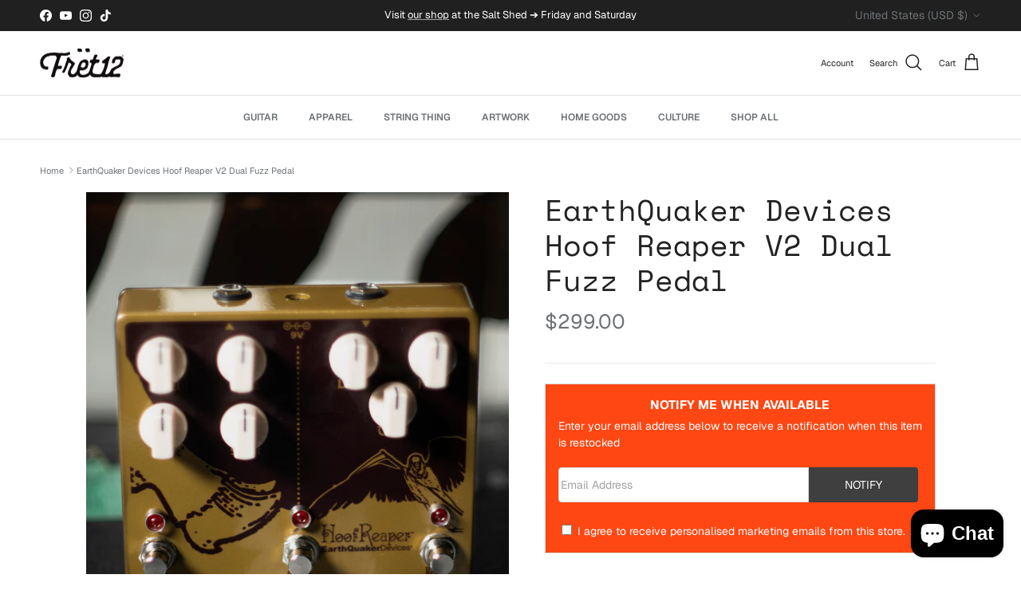

--- FILE ---
content_type: text/html; charset=utf-8
request_url: https://www.fret12.com/products/earthquaker-devices-hoof-reaper-v2-dual-fuzz-pedal
body_size: 39252
content:
<!doctype html>
<html class="no-js" lang="en" dir="ltr">
<head><meta charset="utf-8">
<meta name="viewport" content="width=device-width,initial-scale=1">
<title>Earthquaker Devices Hoof Reaper V2 Dual Fuzz Pedal | FRET12</title><link rel="canonical" href="https://www.fret12.com/products/earthquaker-devices-hoof-reaper-v2-dual-fuzz-pedal"><link rel="icon" href="//www.fret12.com/cdn/shop/files/20191203_F12_Favicon_02-01.jpg?crop=center&height=48&v=1613723350&width=48" type="image/jpg">
  <link rel="apple-touch-icon" href="//www.fret12.com/cdn/shop/files/20191203_F12_Favicon_02-01.jpg?crop=center&height=180&v=1613723350&width=180"><meta name="description" content="The Hoof is the guitar pedal that put Earthquaker Devices on the map. A second-generation model with a dual-channel layout giving players the best of fuzz, from Russia to Britain if you catch our drift. Free shipping."><meta property="og:site_name" content="FRET12">
<meta property="og:url" content="https://www.fret12.com/products/earthquaker-devices-hoof-reaper-v2-dual-fuzz-pedal">
<meta property="og:title" content="Earthquaker Devices Hoof Reaper V2 Dual Fuzz Pedal | FRET12">
<meta property="og:type" content="product">
<meta property="og:description" content="The Hoof is the guitar pedal that put Earthquaker Devices on the map. A second-generation model with a dual-channel layout giving players the best of fuzz, from Russia to Britain if you catch our drift. Free shipping."><meta property="og:image" content="http://www.fret12.com/cdn/shop/files/2023_HoofReaper-1_3911bf71-4550-45f6-8bf2-0e1c85751896.jpg?crop=center&height=1200&v=1685983219&width=1200">
  <meta property="og:image:secure_url" content="https://www.fret12.com/cdn/shop/files/2023_HoofReaper-1_3911bf71-4550-45f6-8bf2-0e1c85751896.jpg?crop=center&height=1200&v=1685983219&width=1200">
  <meta property="og:image:width" content="3814">
  <meta property="og:image:height" content="4766"><meta property="og:price:amount" content="299.00">
  <meta property="og:price:currency" content="USD"><meta name="twitter:card" content="summary_large_image">
<meta name="twitter:title" content="Earthquaker Devices Hoof Reaper V2 Dual Fuzz Pedal | FRET12">
<meta name="twitter:description" content="The Hoof is the guitar pedal that put Earthquaker Devices on the map. A second-generation model with a dual-channel layout giving players the best of fuzz, from Russia to Britain if you catch our drift. Free shipping.">
<style>@font-face {
  font-family: Geist;
  font-weight: 400;
  font-style: normal;
  font-display: fallback;
  src: url("//www.fret12.com/cdn/fonts/geist/geist_n4.6e27f20c83b0a07405328f98ff3b0be957c5d6d5.woff2") format("woff2"),
       url("//www.fret12.com/cdn/fonts/geist/geist_n4.492f36219dd328eb9d6fa578986db9fe6d514f67.woff") format("woff");
}
@font-face {
  font-family: Geist;
  font-weight: 700;
  font-style: normal;
  font-display: fallback;
  src: url("//www.fret12.com/cdn/fonts/geist/geist_n7.d1a55eaf394973a6f8fe773d87de2e2f51331d2a.woff2") format("woff2"),
       url("//www.fret12.com/cdn/fonts/geist/geist_n7.69b158278bc5ac2dd4016704355834ad3509f9f6.woff") format("woff");
}
@font-face {
  font-family: Geist;
  font-weight: 500;
  font-style: normal;
  font-display: fallback;
  src: url("//www.fret12.com/cdn/fonts/geist/geist_n5.94fa89da1755608b366e51df60b72b900e50a5c1.woff2") format("woff2"),
       url("//www.fret12.com/cdn/fonts/geist/geist_n5.534b61175b56b7696f09dc850ab14f4755fb8071.woff") format("woff");
}
@font-face {
  font-family: "Space Mono";
  font-weight: 400;
  font-style: normal;
  font-display: fallback;
  src: url("//www.fret12.com/cdn/fonts/space_mono/spacemono_n4.9ee60bbbb57a3b43dbcb22a7f53e18140cb3b40f.woff2") format("woff2"),
       url("//www.fret12.com/cdn/fonts/space_mono/spacemono_n4.0c1ebe3659065af9a832b4a469bdd1fdc9521024.woff") format("woff");
}
@font-face {
  font-family: Arimo;
  font-weight: 400;
  font-style: normal;
  font-display: fallback;
  src: url("//www.fret12.com/cdn/fonts/arimo/arimo_n4.a7efb558ca22d2002248bbe6f302a98edee38e35.woff2") format("woff2"),
       url("//www.fret12.com/cdn/fonts/arimo/arimo_n4.0da809f7d1d5ede2a73be7094ac00741efdb6387.woff") format("woff");
}
@font-face {
  font-family: Geist;
  font-weight: 600;
  font-style: normal;
  font-display: fallback;
  src: url("//www.fret12.com/cdn/fonts/geist/geist_n6.3f5f79f8722829dcc4ffd7c38b07b803ded204ec.woff2") format("woff2"),
       url("//www.fret12.com/cdn/fonts/geist/geist_n6.01a09b2610875bfe4af6ce4c7121e612292a33d1.woff") format("woff");
}
@font-face {
  font-family: Geist;
  font-weight: 600;
  font-style: normal;
  font-display: fallback;
  src: url("//www.fret12.com/cdn/fonts/geist/geist_n6.3f5f79f8722829dcc4ffd7c38b07b803ded204ec.woff2") format("woff2"),
       url("//www.fret12.com/cdn/fonts/geist/geist_n6.01a09b2610875bfe4af6ce4c7121e612292a33d1.woff") format("woff");
}
:root {
  --page-container-width:          2200px;
  --reading-container-width:       720px;
  --divider-opacity:               0.14;
  --gutter-large:                  30px;
  --gutter-desktop:                20px;
  --gutter-mobile:                 16px;
  --section-padding:               50px;
  --larger-section-padding:        80px;
  --larger-section-padding-mobile: 60px;
  --largest-section-padding:       110px;
  --aos-animate-duration:          0.6s;

  --base-font-family:              Geist, sans-serif;
  --base-font-weight:              400;
  --base-font-style:               normal;
  --heading-font-family:           "Space Mono", monospace;
  --heading-font-weight:           400;
  --heading-font-style:            normal;
  --heading-font-letter-spacing:   normal;
  --logo-font-family:              Arimo, sans-serif;
  --logo-font-weight:              400;
  --logo-font-style:               normal;
  --nav-font-family:               Geist, sans-serif;
  --nav-font-weight:               600;
  --nav-font-style:                normal;

  --base-text-size:14px;
  --base-line-height:              1.6;
  --input-text-size:16px;
  --smaller-text-size-1:11px;
  --smaller-text-size-2:14px;
  --smaller-text-size-3:11px;
  --smaller-text-size-4:10px;
  --larger-text-size:37px;
  --super-large-text-size:65px;
  --super-large-mobile-text-size:30px;
  --larger-mobile-text-size:30px;
  --logo-text-size:28px;--btn-letter-spacing: normal;
    --btn-text-transform: none;
    --button-text-size: 14px;
    --quickbuy-button-text-size: 14px;
    --small-feature-link-font-size: 1em;
    --input-btn-padding-top: 13px;
    --input-btn-padding-bottom: 13px;--heading-text-transform:none;
  --nav-text-size:                      12px;
  --mobile-menu-font-weight:            600;

  --body-bg-color:                      253 251 249;
  --bg-color:                           253 251 249;
  --body-text-color:                    109 113 117;
  --text-color:                         109 113 117;

  --header-text-col:                    #202223;--header-text-hover-col:             var(--main-nav-link-hover-col);--header-bg-col:                     #ffffff;
  --heading-color:                     34 34 34;
  --body-heading-color:                34 34 34;
  --heading-divider-col:               #e2e2e2;

  --logo-col:                          #202223;
  --main-nav-bg:                       #ffffff;
  --main-nav-link-col:                 #6d7175;
  --main-nav-link-hover-col:           #202223;
  --main-nav-link-featured-col:        #df5641;

  --link-color:                        32 34 35;
  --body-link-color:                   32 34 35;

  --btn-bg-color:                        34 34 34;
  --btn-bg-hover-color:                  250 70 22;
  --btn-border-color:                    34 34 34;
  --btn-border-hover-color:              250 70 22;
  --btn-text-color:                      255 255 255;
  --btn-text-hover-color:                255 255 255;--btn-alt-bg-color:                    255 255 255;
  --btn-alt-text-color:                  250 70 22;
  --btn-alt-border-color:                250 70 22;
  --btn-alt-border-hover-color:          250 70 22;--btn-ter-bg-color:                    243 231 218;
  --btn-ter-text-color:                  60 62 64;
  --btn-ter-bg-hover-color:              34 34 34;
  --btn-ter-text-hover-color:            255 255 255;--btn-border-radius: 0;
    --btn-inspired-border-radius: 0;--color-scheme-default:                             #fdfbf9;
  --color-scheme-default-color:                       253 251 249;
  --color-scheme-default-text-color:                  109 113 117;
  --color-scheme-default-head-color:                  34 34 34;
  --color-scheme-default-link-color:                  32 34 35;
  --color-scheme-default-btn-text-color:              255 255 255;
  --color-scheme-default-btn-text-hover-color:        255 255 255;
  --color-scheme-default-btn-bg-color:                34 34 34;
  --color-scheme-default-btn-bg-hover-color:          250 70 22;
  --color-scheme-default-btn-border-color:            34 34 34;
  --color-scheme-default-btn-border-hover-color:      250 70 22;
  --color-scheme-default-btn-alt-text-color:          250 70 22;
  --color-scheme-default-btn-alt-bg-color:            255 255 255;
  --color-scheme-default-btn-alt-border-color:        250 70 22;
  --color-scheme-default-btn-alt-border-hover-color:  250 70 22;

  --color-scheme-1:                             #212221;
  --color-scheme-1-color:                       33 34 33;
  --color-scheme-1-text-color:                  109 113 117;
  --color-scheme-1-head-color:                  250 70 22;
  --color-scheme-1-link-color:                  32 34 35;
  --color-scheme-1-btn-text-color:              255 255 255;
  --color-scheme-1-btn-text-hover-color:        255 255 255;
  --color-scheme-1-btn-bg-color:                250 70 22;
  --color-scheme-1-btn-bg-hover-color:          0 0 0;
  --color-scheme-1-btn-border-color:            250 70 22;
  --color-scheme-1-btn-border-hover-color:      0 0 0;
  --color-scheme-1-btn-alt-text-color:          35 35 35;
  --color-scheme-1-btn-alt-bg-color:            255 255 255;
  --color-scheme-1-btn-alt-border-color:        35 35 35;
  --color-scheme-1-btn-alt-border-hover-color:  35 35 35;

  --color-scheme-2:                             #f6f6f6;
  --color-scheme-2-color:                       246 246 246;
  --color-scheme-2-text-color:                  109 113 117;
  --color-scheme-2-head-color:                  32 34 35;
  --color-scheme-2-link-color:                  32 34 35;
  --color-scheme-2-btn-text-color:              255 255 255;
  --color-scheme-2-btn-text-hover-color:        255 255 255;
  --color-scheme-2-btn-bg-color:                1 50 153;
  --color-scheme-2-btn-bg-hover-color:          0 0 0;
  --color-scheme-2-btn-border-color:            1 50 153;
  --color-scheme-2-btn-border-hover-color:      0 0 0;
  --color-scheme-2-btn-alt-text-color:          35 35 35;
  --color-scheme-2-btn-alt-bg-color:            255 255 255;
  --color-scheme-2-btn-alt-border-color:        35 35 35;
  --color-scheme-2-btn-alt-border-hover-color:  35 35 35;

  /* Shop Pay payment terms */
  --payment-terms-background-color:    #fdfbf9;--quickbuy-bg: 253 251 249;--body-input-background-color:       rgb(var(--body-bg-color));
  --input-background-color:            rgb(var(--body-bg-color));
  --body-input-text-color:             var(--body-text-color);
  --input-text-color:                  var(--body-text-color);
  --body-input-border-color:           rgb(217, 217, 216);
  --input-border-color:                rgb(217, 217, 216);
  --input-border-color-hover:          rgb(174, 175, 176);
  --input-border-color-active:         rgb(109, 113, 117);

  --swatch-cross-svg:                  url("data:image/svg+xml,%3Csvg xmlns='http://www.w3.org/2000/svg' width='240' height='240' viewBox='0 0 24 24' fill='none' stroke='rgb(217, 217, 216)' stroke-width='0.09' preserveAspectRatio='none' %3E%3Cline x1='24' y1='0' x2='0' y2='24'%3E%3C/line%3E%3C/svg%3E");
  --swatch-cross-hover:                url("data:image/svg+xml,%3Csvg xmlns='http://www.w3.org/2000/svg' width='240' height='240' viewBox='0 0 24 24' fill='none' stroke='rgb(174, 175, 176)' stroke-width='0.09' preserveAspectRatio='none' %3E%3Cline x1='24' y1='0' x2='0' y2='24'%3E%3C/line%3E%3C/svg%3E");
  --swatch-cross-active:               url("data:image/svg+xml,%3Csvg xmlns='http://www.w3.org/2000/svg' width='240' height='240' viewBox='0 0 24 24' fill='none' stroke='rgb(109, 113, 117)' stroke-width='0.09' preserveAspectRatio='none' %3E%3Cline x1='24' y1='0' x2='0' y2='24'%3E%3C/line%3E%3C/svg%3E");

  --footer-divider-col:                #e0e0e0;
  --footer-text-col:                   109 113 117;
  --footer-heading-col:                32 34 35;
  --footer-bg-col:                     255 255 255;--product-label-overlay-justify: flex-start;--product-label-overlay-align: flex-start;--product-label-overlay-reduction-text:   #df5641;
  --product-label-overlay-reduction-bg:     #ffffff;
  --product-label-overlay-reduction-text-weight: 600;
  --product-label-overlay-stock-text:       #6d7175;
  --product-label-overlay-stock-bg:         #ffffff;
  --product-label-overlay-new-text:         #e2e2e2;
  --product-label-overlay-new-bg:           #222222;
  --product-label-overlay-meta-text:        #ffffff;
  --product-label-overlay-meta-bg:          #202223;
  --product-label-sale-text:                #fa4616;
  --product-label-sold-text:                #fa4616;
  --product-label-preorder-text:            #60a57e;

  --product-block-crop-align:               center;

  
  --product-block-price-align:              flex-start;
  --product-block-price-item-margin-start:  initial;
  --product-block-price-item-margin-end:    .5rem;
  

  

  --collection-block-image-position:   center center;

  --swatch-picker-image-size:          70px;
  --swatch-crop-align:                 center center;

  --image-overlay-text-color:          255 255 255;--image-overlay-bg:                  rgba(0, 0, 0, 0.1);
  --image-overlay-shadow-start:        rgb(0 0 0 / 0.15);
  --image-overlay-box-opacity:         1.0;--product-inventory-ok-box-color:            #f2faf0;
  --product-inventory-ok-text-color:           #008060;
  --product-inventory-ok-icon-box-fill-color:  #fff;
  --product-inventory-low-box-color:           #fcf1cd;
  --product-inventory-low-text-color:          #dd9a1a;
  --product-inventory-low-icon-box-fill-color: #fff;
  --product-inventory-low-text-color-channels: 0, 128, 96;
  --product-inventory-ok-text-color-channels:  221, 154, 26;

  --rating-star-color: 109 113 117;--overlay-align-left: start;
    --overlay-align-right: end;}html[dir=rtl] {
  --overlay-right-text-m-left: 0;
  --overlay-right-text-m-right: auto;
  --overlay-left-shadow-left-left: 15%;
  --overlay-left-shadow-left-right: -50%;
  --overlay-left-shadow-right-left: -85%;
  --overlay-left-shadow-right-right: 0;
}.image-overlay--bg-box .text-overlay .text-overlay__text {
    --image-overlay-box-bg: 253 251 249;
    --heading-color: var(--body-heading-color);
    --text-color: var(--body-text-color);
    --link-color: var(--body-link-color);
  }::selection {
    background: rgb(var(--body-heading-color));
    color: rgb(var(--body-bg-color));
  }
  ::-moz-selection {
    background: rgb(var(--body-heading-color));
    color: rgb(var(--body-bg-color));
  }.navigation .h1 {
  color: inherit !important;
}.use-color-scheme--default {
  --product-label-sale-text:           #fa4616;
  --product-label-sold-text:           #fa4616;
  --product-label-preorder-text:       #60a57e;
  --input-background-color:            rgb(var(--body-bg-color));
  --input-text-color:                  var(--body-input-text-color);
  --input-border-color:                rgb(217, 217, 216);
  --input-border-color-hover:          rgb(174, 175, 176);
  --input-border-color-active:         rgb(109, 113, 117);
}.use-color-scheme--2 {
  --product-label-sale-text:           currentColor;
  --product-label-sold-text:           currentColor;
  --product-label-preorder-text:       currentColor;
  --input-background-color:            transparent;
  --input-text-color:                  109 113 117;
  --input-border-color:                rgb(205, 206, 207);
  --input-border-color-hover:          rgb(171, 173, 175);
  --input-border-color-active:         rgb(109, 113, 117);
}.sky-pilot-videos .collapse {
      visibility:visible !important;
    }
  </style>

  <link href="//www.fret12.com/cdn/shop/t/51/assets/main.css?v=40831261611110060491751564294" rel="stylesheet" type="text/css" media="all" />
<link rel="preload" as="font" href="//www.fret12.com/cdn/fonts/geist/geist_n4.6e27f20c83b0a07405328f98ff3b0be957c5d6d5.woff2" type="font/woff2" crossorigin><link rel="preload" as="font" href="//www.fret12.com/cdn/fonts/space_mono/spacemono_n4.9ee60bbbb57a3b43dbcb22a7f53e18140cb3b40f.woff2" type="font/woff2" crossorigin><script>
    document.documentElement.className = document.documentElement.className.replace('no-js', 'js');

    window.theme = {
      info: {
        name: 'Symmetry',
        version: '7.5.0'
      },
      device: {
        hasTouch: window.matchMedia('(any-pointer: coarse)').matches,
        hasHover: window.matchMedia('(hover: hover)').matches
      },
      mediaQueries: {
        md: '(min-width: 768px)',
        productMediaCarouselBreak: '(min-width: 1041px)'
      },
      routes: {
        base: 'https://www.fret12.com',
        cart: '/cart',
        cartAdd: '/cart/add.js',
        cartUpdate: '/cart/update.js',
        predictiveSearch: '/search/suggest'
      },
      strings: {
        cartTermsConfirmation: "You must agree to the terms and conditions before continuing.",
        cartItemsQuantityError: "You can only add [QUANTITY] of this item to your cart.",
        generalSearchViewAll: "View all search results",
        noStock: "Sold out",
        noVariant: "Unavailable",
        productsProductChooseA: "Choose a",
        generalSearchPages: "Pages",
        generalSearchNoResultsWithoutTerms: "Sorry, we couldnʼt find any results",
        shippingCalculator: {
          singleRate: "There is one shipping rate for this destination:",
          multipleRates: "There are multiple shipping rates for this destination:",
          noRates: "We do not ship to this destination."
        },
        regularPrice: "Regular price",
        salePrice: "Sale price"
      },
      settings: {
        moneyWithCurrencyFormat: "${{amount}} USD",
        cartType: "drawer",
        afterAddToCart: "drawer",
        quickbuyStyle: "button",
        externalLinksNewTab: true,
        internalLinksSmoothScroll: true
      }
    }

    theme.inlineNavigationCheck = function() {
      var pageHeader = document.querySelector('.pageheader'),
          inlineNavContainer = pageHeader.querySelector('.logo-area__left__inner'),
          inlineNav = inlineNavContainer.querySelector('.navigation--left');
      if (inlineNav && getComputedStyle(inlineNav).display != 'none') {
        var inlineMenuCentered = document.querySelector('.pageheader--layout-inline-menu-center'),
            logoContainer = document.querySelector('.logo-area__middle__inner');
        if(inlineMenuCentered) {
          var rightWidth = document.querySelector('.logo-area__right__inner').clientWidth,
              middleWidth = logoContainer.clientWidth,
              logoArea = document.querySelector('.logo-area'),
              computedLogoAreaStyle = getComputedStyle(logoArea),
              logoAreaInnerWidth = logoArea.clientWidth - Math.ceil(parseFloat(computedLogoAreaStyle.paddingLeft)) - Math.ceil(parseFloat(computedLogoAreaStyle.paddingRight)),
              availableNavWidth = logoAreaInnerWidth - Math.max(rightWidth, middleWidth) * 2 - 40;
          inlineNavContainer.style.maxWidth = availableNavWidth + 'px';
        }

        var firstInlineNavLink = inlineNav.querySelector('.navigation__item:first-child'),
            lastInlineNavLink = inlineNav.querySelector('.navigation__item:last-child');
        if (lastInlineNavLink) {
          var inlineNavWidth = null;
          if(document.querySelector('html[dir=rtl]')) {
            inlineNavWidth = firstInlineNavLink.offsetLeft - lastInlineNavLink.offsetLeft + firstInlineNavLink.offsetWidth;
          } else {
            inlineNavWidth = lastInlineNavLink.offsetLeft - firstInlineNavLink.offsetLeft + lastInlineNavLink.offsetWidth;
          }
          if (inlineNavContainer.offsetWidth >= inlineNavWidth) {
            pageHeader.classList.add('pageheader--layout-inline-permitted');
            var tallLogo = logoContainer.clientHeight > lastInlineNavLink.clientHeight + 20;
            if (tallLogo) {
              inlineNav.classList.add('navigation--tight-underline');
            } else {
              inlineNav.classList.remove('navigation--tight-underline');
            }
          } else {
            pageHeader.classList.remove('pageheader--layout-inline-permitted');
          }
        }
      }
    };

    theme.setInitialHeaderHeightProperty = () => {
      const section = document.querySelector('.section-header');
      if (section) {
        document.documentElement.style.setProperty('--theme-header-height', Math.ceil(section.clientHeight) + 'px');
      }
    };
  </script>

  <script src="//www.fret12.com/cdn/shop/t/51/assets/main.js?v=44695946521926086851747887780" defer></script>
    <script src="//www.fret12.com/cdn/shop/t/51/assets/animate-on-scroll.js?v=15249566486942820451747316942" defer></script>
    <link href="//www.fret12.com/cdn/shop/t/51/assets/animate-on-scroll.css?v=135962721104954213331747316941" rel="stylesheet" type="text/css" media="all" />
  

  <script>window.performance && window.performance.mark && window.performance.mark('shopify.content_for_header.start');</script><meta name="google-site-verification" content="8c-eNgjnVzAua4j3dE_HHiujxa_J_-tuaH7xrndrCuY">
<meta id="shopify-digital-wallet" name="shopify-digital-wallet" content="/15554315/digital_wallets/dialog">
<meta name="shopify-checkout-api-token" content="087d7387302243975da31fdfae459981">
<meta id="in-context-paypal-metadata" data-shop-id="15554315" data-venmo-supported="false" data-environment="production" data-locale="en_US" data-paypal-v4="true" data-currency="USD">
<link rel="alternate" type="application/json+oembed" href="https://www.fret12.com/products/earthquaker-devices-hoof-reaper-v2-dual-fuzz-pedal.oembed">
<script async="async" src="/checkouts/internal/preloads.js?locale=en-US"></script>
<link rel="preconnect" href="https://shop.app" crossorigin="anonymous">
<script async="async" src="https://shop.app/checkouts/internal/preloads.js?locale=en-US&shop_id=15554315" crossorigin="anonymous"></script>
<script id="apple-pay-shop-capabilities" type="application/json">{"shopId":15554315,"countryCode":"US","currencyCode":"USD","merchantCapabilities":["supports3DS"],"merchantId":"gid:\/\/shopify\/Shop\/15554315","merchantName":"FRET12","requiredBillingContactFields":["postalAddress","email"],"requiredShippingContactFields":["postalAddress","email"],"shippingType":"shipping","supportedNetworks":["visa","masterCard","amex","discover","elo","jcb"],"total":{"type":"pending","label":"FRET12","amount":"1.00"},"shopifyPaymentsEnabled":true,"supportsSubscriptions":true}</script>
<script id="shopify-features" type="application/json">{"accessToken":"087d7387302243975da31fdfae459981","betas":["rich-media-storefront-analytics"],"domain":"www.fret12.com","predictiveSearch":true,"shopId":15554315,"locale":"en"}</script>
<script>var Shopify = Shopify || {};
Shopify.shop = "fret12.myshopify.com";
Shopify.locale = "en";
Shopify.currency = {"active":"USD","rate":"1.0"};
Shopify.country = "US";
Shopify.theme = {"name":"fret12\/main","id":134463881334,"schema_name":"Symmetry","schema_version":"7.5.0","theme_store_id":null,"role":"main"};
Shopify.theme.handle = "null";
Shopify.theme.style = {"id":null,"handle":null};
Shopify.cdnHost = "www.fret12.com/cdn";
Shopify.routes = Shopify.routes || {};
Shopify.routes.root = "/";</script>
<script type="module">!function(o){(o.Shopify=o.Shopify||{}).modules=!0}(window);</script>
<script>!function(o){function n(){var o=[];function n(){o.push(Array.prototype.slice.apply(arguments))}return n.q=o,n}var t=o.Shopify=o.Shopify||{};t.loadFeatures=n(),t.autoloadFeatures=n()}(window);</script>
<script>
  window.ShopifyPay = window.ShopifyPay || {};
  window.ShopifyPay.apiHost = "shop.app\/pay";
  window.ShopifyPay.redirectState = null;
</script>
<script id="shop-js-analytics" type="application/json">{"pageType":"product"}</script>
<script defer="defer" async type="module" src="//www.fret12.com/cdn/shopifycloud/shop-js/modules/v2/client.init-shop-cart-sync_BN7fPSNr.en.esm.js"></script>
<script defer="defer" async type="module" src="//www.fret12.com/cdn/shopifycloud/shop-js/modules/v2/chunk.common_Cbph3Kss.esm.js"></script>
<script defer="defer" async type="module" src="//www.fret12.com/cdn/shopifycloud/shop-js/modules/v2/chunk.modal_DKumMAJ1.esm.js"></script>
<script type="module">
  await import("//www.fret12.com/cdn/shopifycloud/shop-js/modules/v2/client.init-shop-cart-sync_BN7fPSNr.en.esm.js");
await import("//www.fret12.com/cdn/shopifycloud/shop-js/modules/v2/chunk.common_Cbph3Kss.esm.js");
await import("//www.fret12.com/cdn/shopifycloud/shop-js/modules/v2/chunk.modal_DKumMAJ1.esm.js");

  window.Shopify.SignInWithShop?.initShopCartSync?.({"fedCMEnabled":true,"windoidEnabled":true});

</script>
<script defer="defer" async type="module" src="//www.fret12.com/cdn/shopifycloud/shop-js/modules/v2/client.payment-terms_BxzfvcZJ.en.esm.js"></script>
<script defer="defer" async type="module" src="//www.fret12.com/cdn/shopifycloud/shop-js/modules/v2/chunk.common_Cbph3Kss.esm.js"></script>
<script defer="defer" async type="module" src="//www.fret12.com/cdn/shopifycloud/shop-js/modules/v2/chunk.modal_DKumMAJ1.esm.js"></script>
<script type="module">
  await import("//www.fret12.com/cdn/shopifycloud/shop-js/modules/v2/client.payment-terms_BxzfvcZJ.en.esm.js");
await import("//www.fret12.com/cdn/shopifycloud/shop-js/modules/v2/chunk.common_Cbph3Kss.esm.js");
await import("//www.fret12.com/cdn/shopifycloud/shop-js/modules/v2/chunk.modal_DKumMAJ1.esm.js");

  
</script>
<script>
  window.Shopify = window.Shopify || {};
  if (!window.Shopify.featureAssets) window.Shopify.featureAssets = {};
  window.Shopify.featureAssets['shop-js'] = {"shop-cart-sync":["modules/v2/client.shop-cart-sync_CJVUk8Jm.en.esm.js","modules/v2/chunk.common_Cbph3Kss.esm.js","modules/v2/chunk.modal_DKumMAJ1.esm.js"],"init-fed-cm":["modules/v2/client.init-fed-cm_7Fvt41F4.en.esm.js","modules/v2/chunk.common_Cbph3Kss.esm.js","modules/v2/chunk.modal_DKumMAJ1.esm.js"],"init-shop-email-lookup-coordinator":["modules/v2/client.init-shop-email-lookup-coordinator_Cc088_bR.en.esm.js","modules/v2/chunk.common_Cbph3Kss.esm.js","modules/v2/chunk.modal_DKumMAJ1.esm.js"],"init-windoid":["modules/v2/client.init-windoid_hPopwJRj.en.esm.js","modules/v2/chunk.common_Cbph3Kss.esm.js","modules/v2/chunk.modal_DKumMAJ1.esm.js"],"shop-button":["modules/v2/client.shop-button_B0jaPSNF.en.esm.js","modules/v2/chunk.common_Cbph3Kss.esm.js","modules/v2/chunk.modal_DKumMAJ1.esm.js"],"shop-cash-offers":["modules/v2/client.shop-cash-offers_DPIskqss.en.esm.js","modules/v2/chunk.common_Cbph3Kss.esm.js","modules/v2/chunk.modal_DKumMAJ1.esm.js"],"shop-toast-manager":["modules/v2/client.shop-toast-manager_CK7RT69O.en.esm.js","modules/v2/chunk.common_Cbph3Kss.esm.js","modules/v2/chunk.modal_DKumMAJ1.esm.js"],"init-shop-cart-sync":["modules/v2/client.init-shop-cart-sync_BN7fPSNr.en.esm.js","modules/v2/chunk.common_Cbph3Kss.esm.js","modules/v2/chunk.modal_DKumMAJ1.esm.js"],"init-customer-accounts-sign-up":["modules/v2/client.init-customer-accounts-sign-up_CfPf4CXf.en.esm.js","modules/v2/client.shop-login-button_DeIztwXF.en.esm.js","modules/v2/chunk.common_Cbph3Kss.esm.js","modules/v2/chunk.modal_DKumMAJ1.esm.js"],"pay-button":["modules/v2/client.pay-button_CgIwFSYN.en.esm.js","modules/v2/chunk.common_Cbph3Kss.esm.js","modules/v2/chunk.modal_DKumMAJ1.esm.js"],"init-customer-accounts":["modules/v2/client.init-customer-accounts_DQ3x16JI.en.esm.js","modules/v2/client.shop-login-button_DeIztwXF.en.esm.js","modules/v2/chunk.common_Cbph3Kss.esm.js","modules/v2/chunk.modal_DKumMAJ1.esm.js"],"avatar":["modules/v2/client.avatar_BTnouDA3.en.esm.js"],"init-shop-for-new-customer-accounts":["modules/v2/client.init-shop-for-new-customer-accounts_CsZy_esa.en.esm.js","modules/v2/client.shop-login-button_DeIztwXF.en.esm.js","modules/v2/chunk.common_Cbph3Kss.esm.js","modules/v2/chunk.modal_DKumMAJ1.esm.js"],"shop-follow-button":["modules/v2/client.shop-follow-button_BRMJjgGd.en.esm.js","modules/v2/chunk.common_Cbph3Kss.esm.js","modules/v2/chunk.modal_DKumMAJ1.esm.js"],"checkout-modal":["modules/v2/client.checkout-modal_B9Drz_yf.en.esm.js","modules/v2/chunk.common_Cbph3Kss.esm.js","modules/v2/chunk.modal_DKumMAJ1.esm.js"],"shop-login-button":["modules/v2/client.shop-login-button_DeIztwXF.en.esm.js","modules/v2/chunk.common_Cbph3Kss.esm.js","modules/v2/chunk.modal_DKumMAJ1.esm.js"],"lead-capture":["modules/v2/client.lead-capture_DXYzFM3R.en.esm.js","modules/v2/chunk.common_Cbph3Kss.esm.js","modules/v2/chunk.modal_DKumMAJ1.esm.js"],"shop-login":["modules/v2/client.shop-login_CA5pJqmO.en.esm.js","modules/v2/chunk.common_Cbph3Kss.esm.js","modules/v2/chunk.modal_DKumMAJ1.esm.js"],"payment-terms":["modules/v2/client.payment-terms_BxzfvcZJ.en.esm.js","modules/v2/chunk.common_Cbph3Kss.esm.js","modules/v2/chunk.modal_DKumMAJ1.esm.js"]};
</script>
<script>(function() {
  var isLoaded = false;
  function asyncLoad() {
    if (isLoaded) return;
    isLoaded = true;
    var urls = ["https:\/\/chimpstatic.com\/mcjs-connected\/js\/users\/81cd8ad5f37088e89f0f71172\/bfbec3e4dd17807bacd09c247.js?shop=fret12.myshopify.com","https:\/\/motivate.shopapps.site\/motivator.php?shop=fret12.myshopify.com","\/\/www.powr.io\/powr.js?powr-token=fret12.myshopify.com\u0026external-type=shopify\u0026shop=fret12.myshopify.com","\/\/www.powr.io\/powr.js?powr-token=fret12.myshopify.com\u0026external-type=shopify\u0026shop=fret12.myshopify.com","\/\/www.powr.io\/powr.js?powr-token=fret12.myshopify.com\u0026external-type=shopify\u0026shop=fret12.myshopify.com","https:\/\/cdn.shopify.com\/s\/files\/1\/1555\/4315\/t\/38\/assets\/booster_eu_cookie_15554315.js?v=1666971696\u0026shop=fret12.myshopify.com","https:\/\/coattend.s3.amazonaws.com\/script.min.js?shop=fret12.myshopify.com","https:\/\/d3p29gcwgas9m8.cloudfront.net\/assets\/js\/index.js?shop=fret12.myshopify.com","\/\/www.powr.io\/powr.js?powr-token=fret12.myshopify.com\u0026external-type=shopify\u0026shop=fret12.myshopify.com","https:\/\/static.klaviyo.com\/onsite\/js\/UEU8hi\/klaviyo.js?company_id=UEU8hi\u0026shop=fret12.myshopify.com","https:\/\/cdn.hextom.com\/js\/eventpromotionbar.js?shop=fret12.myshopify.com","\/\/full-page-zoom.product-image-zoom.com\/js\/core\/main.min.js?timestamp=1752321058\u0026shop=fret12.myshopify.com"];
    for (var i = 0; i < urls.length; i++) {
      var s = document.createElement('script');
      s.type = 'text/javascript';
      s.async = true;
      s.src = urls[i];
      var x = document.getElementsByTagName('script')[0];
      x.parentNode.insertBefore(s, x);
    }
  };
  if(window.attachEvent) {
    window.attachEvent('onload', asyncLoad);
  } else {
    window.addEventListener('load', asyncLoad, false);
  }
})();</script>
<script id="__st">var __st={"a":15554315,"offset":-21600,"reqid":"ca629b6c-fe0c-4fcb-bd7a-abafc9e9e977-1769840044","pageurl":"www.fret12.com\/products\/earthquaker-devices-hoof-reaper-v2-dual-fuzz-pedal","u":"d9fe6ec73413","p":"product","rtyp":"product","rid":6543744335990};</script>
<script>window.ShopifyPaypalV4VisibilityTracking = true;</script>
<script id="captcha-bootstrap">!function(){'use strict';const t='contact',e='account',n='new_comment',o=[[t,t],['blogs',n],['comments',n],[t,'customer']],c=[[e,'customer_login'],[e,'guest_login'],[e,'recover_customer_password'],[e,'create_customer']],r=t=>t.map((([t,e])=>`form[action*='/${t}']:not([data-nocaptcha='true']) input[name='form_type'][value='${e}']`)).join(','),a=t=>()=>t?[...document.querySelectorAll(t)].map((t=>t.form)):[];function s(){const t=[...o],e=r(t);return a(e)}const i='password',u='form_key',d=['recaptcha-v3-token','g-recaptcha-response','h-captcha-response',i],f=()=>{try{return window.sessionStorage}catch{return}},m='__shopify_v',_=t=>t.elements[u];function p(t,e,n=!1){try{const o=window.sessionStorage,c=JSON.parse(o.getItem(e)),{data:r}=function(t){const{data:e,action:n}=t;return t[m]||n?{data:e,action:n}:{data:t,action:n}}(c);for(const[e,n]of Object.entries(r))t.elements[e]&&(t.elements[e].value=n);n&&o.removeItem(e)}catch(o){console.error('form repopulation failed',{error:o})}}const l='form_type',E='cptcha';function T(t){t.dataset[E]=!0}const w=window,h=w.document,L='Shopify',v='ce_forms',y='captcha';let A=!1;((t,e)=>{const n=(g='f06e6c50-85a8-45c8-87d0-21a2b65856fe',I='https://cdn.shopify.com/shopifycloud/storefront-forms-hcaptcha/ce_storefront_forms_captcha_hcaptcha.v1.5.2.iife.js',D={infoText:'Protected by hCaptcha',privacyText:'Privacy',termsText:'Terms'},(t,e,n)=>{const o=w[L][v],c=o.bindForm;if(c)return c(t,g,e,D).then(n);var r;o.q.push([[t,g,e,D],n]),r=I,A||(h.body.append(Object.assign(h.createElement('script'),{id:'captcha-provider',async:!0,src:r})),A=!0)});var g,I,D;w[L]=w[L]||{},w[L][v]=w[L][v]||{},w[L][v].q=[],w[L][y]=w[L][y]||{},w[L][y].protect=function(t,e){n(t,void 0,e),T(t)},Object.freeze(w[L][y]),function(t,e,n,w,h,L){const[v,y,A,g]=function(t,e,n){const i=e?o:[],u=t?c:[],d=[...i,...u],f=r(d),m=r(i),_=r(d.filter((([t,e])=>n.includes(e))));return[a(f),a(m),a(_),s()]}(w,h,L),I=t=>{const e=t.target;return e instanceof HTMLFormElement?e:e&&e.form},D=t=>v().includes(t);t.addEventListener('submit',(t=>{const e=I(t);if(!e)return;const n=D(e)&&!e.dataset.hcaptchaBound&&!e.dataset.recaptchaBound,o=_(e),c=g().includes(e)&&(!o||!o.value);(n||c)&&t.preventDefault(),c&&!n&&(function(t){try{if(!f())return;!function(t){const e=f();if(!e)return;const n=_(t);if(!n)return;const o=n.value;o&&e.removeItem(o)}(t);const e=Array.from(Array(32),(()=>Math.random().toString(36)[2])).join('');!function(t,e){_(t)||t.append(Object.assign(document.createElement('input'),{type:'hidden',name:u})),t.elements[u].value=e}(t,e),function(t,e){const n=f();if(!n)return;const o=[...t.querySelectorAll(`input[type='${i}']`)].map((({name:t})=>t)),c=[...d,...o],r={};for(const[a,s]of new FormData(t).entries())c.includes(a)||(r[a]=s);n.setItem(e,JSON.stringify({[m]:1,action:t.action,data:r}))}(t,e)}catch(e){console.error('failed to persist form',e)}}(e),e.submit())}));const S=(t,e)=>{t&&!t.dataset[E]&&(n(t,e.some((e=>e===t))),T(t))};for(const o of['focusin','change'])t.addEventListener(o,(t=>{const e=I(t);D(e)&&S(e,y())}));const B=e.get('form_key'),M=e.get(l),P=B&&M;t.addEventListener('DOMContentLoaded',(()=>{const t=y();if(P)for(const e of t)e.elements[l].value===M&&p(e,B);[...new Set([...A(),...v().filter((t=>'true'===t.dataset.shopifyCaptcha))])].forEach((e=>S(e,t)))}))}(h,new URLSearchParams(w.location.search),n,t,e,['guest_login'])})(!0,!0)}();</script>
<script integrity="sha256-4kQ18oKyAcykRKYeNunJcIwy7WH5gtpwJnB7kiuLZ1E=" data-source-attribution="shopify.loadfeatures" defer="defer" src="//www.fret12.com/cdn/shopifycloud/storefront/assets/storefront/load_feature-a0a9edcb.js" crossorigin="anonymous"></script>
<script crossorigin="anonymous" defer="defer" src="//www.fret12.com/cdn/shopifycloud/storefront/assets/shopify_pay/storefront-65b4c6d7.js?v=20250812"></script>
<script data-source-attribution="shopify.dynamic_checkout.dynamic.init">var Shopify=Shopify||{};Shopify.PaymentButton=Shopify.PaymentButton||{isStorefrontPortableWallets:!0,init:function(){window.Shopify.PaymentButton.init=function(){};var t=document.createElement("script");t.src="https://www.fret12.com/cdn/shopifycloud/portable-wallets/latest/portable-wallets.en.js",t.type="module",document.head.appendChild(t)}};
</script>
<script data-source-attribution="shopify.dynamic_checkout.buyer_consent">
  function portableWalletsHideBuyerConsent(e){var t=document.getElementById("shopify-buyer-consent"),n=document.getElementById("shopify-subscription-policy-button");t&&n&&(t.classList.add("hidden"),t.setAttribute("aria-hidden","true"),n.removeEventListener("click",e))}function portableWalletsShowBuyerConsent(e){var t=document.getElementById("shopify-buyer-consent"),n=document.getElementById("shopify-subscription-policy-button");t&&n&&(t.classList.remove("hidden"),t.removeAttribute("aria-hidden"),n.addEventListener("click",e))}window.Shopify?.PaymentButton&&(window.Shopify.PaymentButton.hideBuyerConsent=portableWalletsHideBuyerConsent,window.Shopify.PaymentButton.showBuyerConsent=portableWalletsShowBuyerConsent);
</script>
<script data-source-attribution="shopify.dynamic_checkout.cart.bootstrap">document.addEventListener("DOMContentLoaded",(function(){function t(){return document.querySelector("shopify-accelerated-checkout-cart, shopify-accelerated-checkout")}if(t())Shopify.PaymentButton.init();else{new MutationObserver((function(e,n){t()&&(Shopify.PaymentButton.init(),n.disconnect())})).observe(document.body,{childList:!0,subtree:!0})}}));
</script>
<link id="shopify-accelerated-checkout-styles" rel="stylesheet" media="screen" href="https://www.fret12.com/cdn/shopifycloud/portable-wallets/latest/accelerated-checkout-backwards-compat.css" crossorigin="anonymous">
<style id="shopify-accelerated-checkout-cart">
        #shopify-buyer-consent {
  margin-top: 1em;
  display: inline-block;
  width: 100%;
}

#shopify-buyer-consent.hidden {
  display: none;
}

#shopify-subscription-policy-button {
  background: none;
  border: none;
  padding: 0;
  text-decoration: underline;
  font-size: inherit;
  cursor: pointer;
}

#shopify-subscription-policy-button::before {
  box-shadow: none;
}

      </style>
<script id="sections-script" data-sections="related-products,footer" defer="defer" src="//www.fret12.com/cdn/shop/t/51/compiled_assets/scripts.js?v=8583"></script>
<script>window.performance && window.performance.mark && window.performance.mark('shopify.content_for_header.end');</script>
<!-- CC Custom Head Start --><!-- CC Custom Head End -->

<!-- BEGIN app block: shopify://apps/pagefly-page-builder/blocks/app-embed/83e179f7-59a0-4589-8c66-c0dddf959200 -->

<!-- BEGIN app snippet: pagefly-cro-ab-testing-main -->







<script>
  ;(function () {
    const url = new URL(window.location)
    const viewParam = url.searchParams.get('view')
    if (viewParam && viewParam.includes('variant-pf-')) {
      url.searchParams.set('pf_v', viewParam)
      url.searchParams.delete('view')
      window.history.replaceState({}, '', url)
    }
  })()
</script>



<script type='module'>
  
  window.PAGEFLY_CRO = window.PAGEFLY_CRO || {}

  window.PAGEFLY_CRO['data_debug'] = {
    original_template_suffix: "all_products",
    allow_ab_test: false,
    ab_test_start_time: 0,
    ab_test_end_time: 0,
    today_date_time: 1769840044000,
  }
  window.PAGEFLY_CRO['GA4'] = { enabled: false}
</script>

<!-- END app snippet -->








  <script src='https://cdn.shopify.com/extensions/019bf883-1122-7445-9dca-5d60e681c2c8/pagefly-page-builder-216/assets/pagefly-helper.js' defer='defer'></script>

  <script src='https://cdn.shopify.com/extensions/019bf883-1122-7445-9dca-5d60e681c2c8/pagefly-page-builder-216/assets/pagefly-general-helper.js' defer='defer'></script>

  <script src='https://cdn.shopify.com/extensions/019bf883-1122-7445-9dca-5d60e681c2c8/pagefly-page-builder-216/assets/pagefly-snap-slider.js' defer='defer'></script>

  <script src='https://cdn.shopify.com/extensions/019bf883-1122-7445-9dca-5d60e681c2c8/pagefly-page-builder-216/assets/pagefly-slideshow-v3.js' defer='defer'></script>

  <script src='https://cdn.shopify.com/extensions/019bf883-1122-7445-9dca-5d60e681c2c8/pagefly-page-builder-216/assets/pagefly-slideshow-v4.js' defer='defer'></script>

  <script src='https://cdn.shopify.com/extensions/019bf883-1122-7445-9dca-5d60e681c2c8/pagefly-page-builder-216/assets/pagefly-glider.js' defer='defer'></script>

  <script src='https://cdn.shopify.com/extensions/019bf883-1122-7445-9dca-5d60e681c2c8/pagefly-page-builder-216/assets/pagefly-slideshow-v1-v2.js' defer='defer'></script>

  <script src='https://cdn.shopify.com/extensions/019bf883-1122-7445-9dca-5d60e681c2c8/pagefly-page-builder-216/assets/pagefly-product-media.js' defer='defer'></script>

  <script src='https://cdn.shopify.com/extensions/019bf883-1122-7445-9dca-5d60e681c2c8/pagefly-page-builder-216/assets/pagefly-product.js' defer='defer'></script>


<script id='pagefly-helper-data' type='application/json'>
  {
    "page_optimization": {
      "assets_prefetching": false
    },
    "elements_asset_mapper": {
      "Accordion": "https://cdn.shopify.com/extensions/019bf883-1122-7445-9dca-5d60e681c2c8/pagefly-page-builder-216/assets/pagefly-accordion.js",
      "Accordion3": "https://cdn.shopify.com/extensions/019bf883-1122-7445-9dca-5d60e681c2c8/pagefly-page-builder-216/assets/pagefly-accordion3.js",
      "CountDown": "https://cdn.shopify.com/extensions/019bf883-1122-7445-9dca-5d60e681c2c8/pagefly-page-builder-216/assets/pagefly-countdown.js",
      "GMap1": "https://cdn.shopify.com/extensions/019bf883-1122-7445-9dca-5d60e681c2c8/pagefly-page-builder-216/assets/pagefly-gmap.js",
      "GMap2": "https://cdn.shopify.com/extensions/019bf883-1122-7445-9dca-5d60e681c2c8/pagefly-page-builder-216/assets/pagefly-gmap.js",
      "GMapBasicV2": "https://cdn.shopify.com/extensions/019bf883-1122-7445-9dca-5d60e681c2c8/pagefly-page-builder-216/assets/pagefly-gmap.js",
      "GMapAdvancedV2": "https://cdn.shopify.com/extensions/019bf883-1122-7445-9dca-5d60e681c2c8/pagefly-page-builder-216/assets/pagefly-gmap.js",
      "HTML.Video": "https://cdn.shopify.com/extensions/019bf883-1122-7445-9dca-5d60e681c2c8/pagefly-page-builder-216/assets/pagefly-htmlvideo.js",
      "HTML.Video2": "https://cdn.shopify.com/extensions/019bf883-1122-7445-9dca-5d60e681c2c8/pagefly-page-builder-216/assets/pagefly-htmlvideo2.js",
      "HTML.Video3": "https://cdn.shopify.com/extensions/019bf883-1122-7445-9dca-5d60e681c2c8/pagefly-page-builder-216/assets/pagefly-htmlvideo2.js",
      "BackgroundVideo": "https://cdn.shopify.com/extensions/019bf883-1122-7445-9dca-5d60e681c2c8/pagefly-page-builder-216/assets/pagefly-htmlvideo2.js",
      "Instagram": "https://cdn.shopify.com/extensions/019bf883-1122-7445-9dca-5d60e681c2c8/pagefly-page-builder-216/assets/pagefly-instagram.js",
      "Instagram2": "https://cdn.shopify.com/extensions/019bf883-1122-7445-9dca-5d60e681c2c8/pagefly-page-builder-216/assets/pagefly-instagram.js",
      "Insta3": "https://cdn.shopify.com/extensions/019bf883-1122-7445-9dca-5d60e681c2c8/pagefly-page-builder-216/assets/pagefly-instagram3.js",
      "Tabs": "https://cdn.shopify.com/extensions/019bf883-1122-7445-9dca-5d60e681c2c8/pagefly-page-builder-216/assets/pagefly-tab.js",
      "Tabs3": "https://cdn.shopify.com/extensions/019bf883-1122-7445-9dca-5d60e681c2c8/pagefly-page-builder-216/assets/pagefly-tab3.js",
      "ProductBox": "https://cdn.shopify.com/extensions/019bf883-1122-7445-9dca-5d60e681c2c8/pagefly-page-builder-216/assets/pagefly-cart.js",
      "FBPageBox2": "https://cdn.shopify.com/extensions/019bf883-1122-7445-9dca-5d60e681c2c8/pagefly-page-builder-216/assets/pagefly-facebook.js",
      "FBLikeButton2": "https://cdn.shopify.com/extensions/019bf883-1122-7445-9dca-5d60e681c2c8/pagefly-page-builder-216/assets/pagefly-facebook.js",
      "TwitterFeed2": "https://cdn.shopify.com/extensions/019bf883-1122-7445-9dca-5d60e681c2c8/pagefly-page-builder-216/assets/pagefly-twitter.js",
      "Paragraph4": "https://cdn.shopify.com/extensions/019bf883-1122-7445-9dca-5d60e681c2c8/pagefly-page-builder-216/assets/pagefly-paragraph4.js",

      "AliReviews": "https://cdn.shopify.com/extensions/019bf883-1122-7445-9dca-5d60e681c2c8/pagefly-page-builder-216/assets/pagefly-3rd-elements.js",
      "BackInStock": "https://cdn.shopify.com/extensions/019bf883-1122-7445-9dca-5d60e681c2c8/pagefly-page-builder-216/assets/pagefly-3rd-elements.js",
      "GloboBackInStock": "https://cdn.shopify.com/extensions/019bf883-1122-7445-9dca-5d60e681c2c8/pagefly-page-builder-216/assets/pagefly-3rd-elements.js",
      "GrowaveWishlist": "https://cdn.shopify.com/extensions/019bf883-1122-7445-9dca-5d60e681c2c8/pagefly-page-builder-216/assets/pagefly-3rd-elements.js",
      "InfiniteOptionsShopPad": "https://cdn.shopify.com/extensions/019bf883-1122-7445-9dca-5d60e681c2c8/pagefly-page-builder-216/assets/pagefly-3rd-elements.js",
      "InkybayProductPersonalizer": "https://cdn.shopify.com/extensions/019bf883-1122-7445-9dca-5d60e681c2c8/pagefly-page-builder-216/assets/pagefly-3rd-elements.js",
      "LimeSpot": "https://cdn.shopify.com/extensions/019bf883-1122-7445-9dca-5d60e681c2c8/pagefly-page-builder-216/assets/pagefly-3rd-elements.js",
      "Loox": "https://cdn.shopify.com/extensions/019bf883-1122-7445-9dca-5d60e681c2c8/pagefly-page-builder-216/assets/pagefly-3rd-elements.js",
      "Opinew": "https://cdn.shopify.com/extensions/019bf883-1122-7445-9dca-5d60e681c2c8/pagefly-page-builder-216/assets/pagefly-3rd-elements.js",
      "Powr": "https://cdn.shopify.com/extensions/019bf883-1122-7445-9dca-5d60e681c2c8/pagefly-page-builder-216/assets/pagefly-3rd-elements.js",
      "ProductReviews": "https://cdn.shopify.com/extensions/019bf883-1122-7445-9dca-5d60e681c2c8/pagefly-page-builder-216/assets/pagefly-3rd-elements.js",
      "PushOwl": "https://cdn.shopify.com/extensions/019bf883-1122-7445-9dca-5d60e681c2c8/pagefly-page-builder-216/assets/pagefly-3rd-elements.js",
      "ReCharge": "https://cdn.shopify.com/extensions/019bf883-1122-7445-9dca-5d60e681c2c8/pagefly-page-builder-216/assets/pagefly-3rd-elements.js",
      "Rivyo": "https://cdn.shopify.com/extensions/019bf883-1122-7445-9dca-5d60e681c2c8/pagefly-page-builder-216/assets/pagefly-3rd-elements.js",
      "TrackingMore": "https://cdn.shopify.com/extensions/019bf883-1122-7445-9dca-5d60e681c2c8/pagefly-page-builder-216/assets/pagefly-3rd-elements.js",
      "Vitals": "https://cdn.shopify.com/extensions/019bf883-1122-7445-9dca-5d60e681c2c8/pagefly-page-builder-216/assets/pagefly-3rd-elements.js",
      "Wiser": "https://cdn.shopify.com/extensions/019bf883-1122-7445-9dca-5d60e681c2c8/pagefly-page-builder-216/assets/pagefly-3rd-elements.js"
    },
    "custom_elements_mapper": {
      "pf-click-action-element": "https://cdn.shopify.com/extensions/019bf883-1122-7445-9dca-5d60e681c2c8/pagefly-page-builder-216/assets/pagefly-click-action-element.js",
      "pf-dialog-element": "https://cdn.shopify.com/extensions/019bf883-1122-7445-9dca-5d60e681c2c8/pagefly-page-builder-216/assets/pagefly-dialog-element.js"
    }
  }
</script>


<!-- END app block --><script src="https://cdn.shopify.com/extensions/62e34f13-f8bb-404b-a7f6-57a5058a9a3d/sc-back-in-stock-15/assets/sc-bis-index.js" type="text/javascript" defer="defer"></script>
<script src="https://cdn.shopify.com/extensions/e8878072-2f6b-4e89-8082-94b04320908d/inbox-1254/assets/inbox-chat-loader.js" type="text/javascript" defer="defer"></script>
<link href="https://monorail-edge.shopifysvc.com" rel="dns-prefetch">
<script>(function(){if ("sendBeacon" in navigator && "performance" in window) {try {var session_token_from_headers = performance.getEntriesByType('navigation')[0].serverTiming.find(x => x.name == '_s').description;} catch {var session_token_from_headers = undefined;}var session_cookie_matches = document.cookie.match(/_shopify_s=([^;]*)/);var session_token_from_cookie = session_cookie_matches && session_cookie_matches.length === 2 ? session_cookie_matches[1] : "";var session_token = session_token_from_headers || session_token_from_cookie || "";function handle_abandonment_event(e) {var entries = performance.getEntries().filter(function(entry) {return /monorail-edge.shopifysvc.com/.test(entry.name);});if (!window.abandonment_tracked && entries.length === 0) {window.abandonment_tracked = true;var currentMs = Date.now();var navigation_start = performance.timing.navigationStart;var payload = {shop_id: 15554315,url: window.location.href,navigation_start,duration: currentMs - navigation_start,session_token,page_type: "product"};window.navigator.sendBeacon("https://monorail-edge.shopifysvc.com/v1/produce", JSON.stringify({schema_id: "online_store_buyer_site_abandonment/1.1",payload: payload,metadata: {event_created_at_ms: currentMs,event_sent_at_ms: currentMs}}));}}window.addEventListener('pagehide', handle_abandonment_event);}}());</script>
<script id="web-pixels-manager-setup">(function e(e,d,r,n,o){if(void 0===o&&(o={}),!Boolean(null===(a=null===(i=window.Shopify)||void 0===i?void 0:i.analytics)||void 0===a?void 0:a.replayQueue)){var i,a;window.Shopify=window.Shopify||{};var t=window.Shopify;t.analytics=t.analytics||{};var s=t.analytics;s.replayQueue=[],s.publish=function(e,d,r){return s.replayQueue.push([e,d,r]),!0};try{self.performance.mark("wpm:start")}catch(e){}var l=function(){var e={modern:/Edge?\/(1{2}[4-9]|1[2-9]\d|[2-9]\d{2}|\d{4,})\.\d+(\.\d+|)|Firefox\/(1{2}[4-9]|1[2-9]\d|[2-9]\d{2}|\d{4,})\.\d+(\.\d+|)|Chrom(ium|e)\/(9{2}|\d{3,})\.\d+(\.\d+|)|(Maci|X1{2}).+ Version\/(15\.\d+|(1[6-9]|[2-9]\d|\d{3,})\.\d+)([,.]\d+|)( \(\w+\)|)( Mobile\/\w+|) Safari\/|Chrome.+OPR\/(9{2}|\d{3,})\.\d+\.\d+|(CPU[ +]OS|iPhone[ +]OS|CPU[ +]iPhone|CPU IPhone OS|CPU iPad OS)[ +]+(15[._]\d+|(1[6-9]|[2-9]\d|\d{3,})[._]\d+)([._]\d+|)|Android:?[ /-](13[3-9]|1[4-9]\d|[2-9]\d{2}|\d{4,})(\.\d+|)(\.\d+|)|Android.+Firefox\/(13[5-9]|1[4-9]\d|[2-9]\d{2}|\d{4,})\.\d+(\.\d+|)|Android.+Chrom(ium|e)\/(13[3-9]|1[4-9]\d|[2-9]\d{2}|\d{4,})\.\d+(\.\d+|)|SamsungBrowser\/([2-9]\d|\d{3,})\.\d+/,legacy:/Edge?\/(1[6-9]|[2-9]\d|\d{3,})\.\d+(\.\d+|)|Firefox\/(5[4-9]|[6-9]\d|\d{3,})\.\d+(\.\d+|)|Chrom(ium|e)\/(5[1-9]|[6-9]\d|\d{3,})\.\d+(\.\d+|)([\d.]+$|.*Safari\/(?![\d.]+ Edge\/[\d.]+$))|(Maci|X1{2}).+ Version\/(10\.\d+|(1[1-9]|[2-9]\d|\d{3,})\.\d+)([,.]\d+|)( \(\w+\)|)( Mobile\/\w+|) Safari\/|Chrome.+OPR\/(3[89]|[4-9]\d|\d{3,})\.\d+\.\d+|(CPU[ +]OS|iPhone[ +]OS|CPU[ +]iPhone|CPU IPhone OS|CPU iPad OS)[ +]+(10[._]\d+|(1[1-9]|[2-9]\d|\d{3,})[._]\d+)([._]\d+|)|Android:?[ /-](13[3-9]|1[4-9]\d|[2-9]\d{2}|\d{4,})(\.\d+|)(\.\d+|)|Mobile Safari.+OPR\/([89]\d|\d{3,})\.\d+\.\d+|Android.+Firefox\/(13[5-9]|1[4-9]\d|[2-9]\d{2}|\d{4,})\.\d+(\.\d+|)|Android.+Chrom(ium|e)\/(13[3-9]|1[4-9]\d|[2-9]\d{2}|\d{4,})\.\d+(\.\d+|)|Android.+(UC? ?Browser|UCWEB|U3)[ /]?(15\.([5-9]|\d{2,})|(1[6-9]|[2-9]\d|\d{3,})\.\d+)\.\d+|SamsungBrowser\/(5\.\d+|([6-9]|\d{2,})\.\d+)|Android.+MQ{2}Browser\/(14(\.(9|\d{2,})|)|(1[5-9]|[2-9]\d|\d{3,})(\.\d+|))(\.\d+|)|K[Aa][Ii]OS\/(3\.\d+|([4-9]|\d{2,})\.\d+)(\.\d+|)/},d=e.modern,r=e.legacy,n=navigator.userAgent;return n.match(d)?"modern":n.match(r)?"legacy":"unknown"}(),u="modern"===l?"modern":"legacy",c=(null!=n?n:{modern:"",legacy:""})[u],f=function(e){return[e.baseUrl,"/wpm","/b",e.hashVersion,"modern"===e.buildTarget?"m":"l",".js"].join("")}({baseUrl:d,hashVersion:r,buildTarget:u}),m=function(e){var d=e.version,r=e.bundleTarget,n=e.surface,o=e.pageUrl,i=e.monorailEndpoint;return{emit:function(e){var a=e.status,t=e.errorMsg,s=(new Date).getTime(),l=JSON.stringify({metadata:{event_sent_at_ms:s},events:[{schema_id:"web_pixels_manager_load/3.1",payload:{version:d,bundle_target:r,page_url:o,status:a,surface:n,error_msg:t},metadata:{event_created_at_ms:s}}]});if(!i)return console&&console.warn&&console.warn("[Web Pixels Manager] No Monorail endpoint provided, skipping logging."),!1;try{return self.navigator.sendBeacon.bind(self.navigator)(i,l)}catch(e){}var u=new XMLHttpRequest;try{return u.open("POST",i,!0),u.setRequestHeader("Content-Type","text/plain"),u.send(l),!0}catch(e){return console&&console.warn&&console.warn("[Web Pixels Manager] Got an unhandled error while logging to Monorail."),!1}}}}({version:r,bundleTarget:l,surface:e.surface,pageUrl:self.location.href,monorailEndpoint:e.monorailEndpoint});try{o.browserTarget=l,function(e){var d=e.src,r=e.async,n=void 0===r||r,o=e.onload,i=e.onerror,a=e.sri,t=e.scriptDataAttributes,s=void 0===t?{}:t,l=document.createElement("script"),u=document.querySelector("head"),c=document.querySelector("body");if(l.async=n,l.src=d,a&&(l.integrity=a,l.crossOrigin="anonymous"),s)for(var f in s)if(Object.prototype.hasOwnProperty.call(s,f))try{l.dataset[f]=s[f]}catch(e){}if(o&&l.addEventListener("load",o),i&&l.addEventListener("error",i),u)u.appendChild(l);else{if(!c)throw new Error("Did not find a head or body element to append the script");c.appendChild(l)}}({src:f,async:!0,onload:function(){if(!function(){var e,d;return Boolean(null===(d=null===(e=window.Shopify)||void 0===e?void 0:e.analytics)||void 0===d?void 0:d.initialized)}()){var d=window.webPixelsManager.init(e)||void 0;if(d){var r=window.Shopify.analytics;r.replayQueue.forEach((function(e){var r=e[0],n=e[1],o=e[2];d.publishCustomEvent(r,n,o)})),r.replayQueue=[],r.publish=d.publishCustomEvent,r.visitor=d.visitor,r.initialized=!0}}},onerror:function(){return m.emit({status:"failed",errorMsg:"".concat(f," has failed to load")})},sri:function(e){var d=/^sha384-[A-Za-z0-9+/=]+$/;return"string"==typeof e&&d.test(e)}(c)?c:"",scriptDataAttributes:o}),m.emit({status:"loading"})}catch(e){m.emit({status:"failed",errorMsg:(null==e?void 0:e.message)||"Unknown error"})}}})({shopId: 15554315,storefrontBaseUrl: "https://www.fret12.com",extensionsBaseUrl: "https://extensions.shopifycdn.com/cdn/shopifycloud/web-pixels-manager",monorailEndpoint: "https://monorail-edge.shopifysvc.com/unstable/produce_batch",surface: "storefront-renderer",enabledBetaFlags: ["2dca8a86"],webPixelsConfigList: [{"id":"1337229430","configuration":"{\"focusDuration\":\"3\"}","eventPayloadVersion":"v1","runtimeContext":"STRICT","scriptVersion":"5267644d2647fc677b620ee257b1625c","type":"APP","apiClientId":1743893,"privacyPurposes":["ANALYTICS","SALE_OF_DATA"],"dataSharingAdjustments":{"protectedCustomerApprovalScopes":["read_customer_personal_data"]}},{"id":"288686198","configuration":"{\"pixelCode\":\"C5I8M2CA8FJH28D6NRTG\"}","eventPayloadVersion":"v1","runtimeContext":"STRICT","scriptVersion":"22e92c2ad45662f435e4801458fb78cc","type":"APP","apiClientId":4383523,"privacyPurposes":["ANALYTICS","MARKETING","SALE_OF_DATA"],"dataSharingAdjustments":{"protectedCustomerApprovalScopes":["read_customer_address","read_customer_email","read_customer_name","read_customer_personal_data","read_customer_phone"]}},{"id":"263848054","configuration":"{\"config\":\"{\\\"pixel_id\\\":\\\"G-KVC20MQWFY\\\",\\\"target_country\\\":\\\"US\\\",\\\"gtag_events\\\":[{\\\"type\\\":\\\"begin_checkout\\\",\\\"action_label\\\":[\\\"G-KVC20MQWFY\\\",\\\"AW-620516475\\\/ct9aCPG85dQBEPuo8acC\\\"]},{\\\"type\\\":\\\"search\\\",\\\"action_label\\\":[\\\"G-KVC20MQWFY\\\",\\\"AW-620516475\\\/PSVACPS85dQBEPuo8acC\\\"]},{\\\"type\\\":\\\"view_item\\\",\\\"action_label\\\":[\\\"G-KVC20MQWFY\\\",\\\"AW-620516475\\\/lje0COu85dQBEPuo8acC\\\",\\\"MC-Q0WFENYDTS\\\"]},{\\\"type\\\":\\\"purchase\\\",\\\"action_label\\\":[\\\"G-KVC20MQWFY\\\",\\\"AW-620516475\\\/kL4OCOi85dQBEPuo8acC\\\",\\\"MC-Q0WFENYDTS\\\"]},{\\\"type\\\":\\\"page_view\\\",\\\"action_label\\\":[\\\"G-KVC20MQWFY\\\",\\\"AW-620516475\\\/3GtgCOW85dQBEPuo8acC\\\",\\\"MC-Q0WFENYDTS\\\"]},{\\\"type\\\":\\\"add_payment_info\\\",\\\"action_label\\\":[\\\"G-KVC20MQWFY\\\",\\\"AW-620516475\\\/JJhcCPe85dQBEPuo8acC\\\"]},{\\\"type\\\":\\\"add_to_cart\\\",\\\"action_label\\\":[\\\"G-KVC20MQWFY\\\",\\\"AW-620516475\\\/QoMkCO685dQBEPuo8acC\\\"]}],\\\"enable_monitoring_mode\\\":false}\"}","eventPayloadVersion":"v1","runtimeContext":"OPEN","scriptVersion":"b2a88bafab3e21179ed38636efcd8a93","type":"APP","apiClientId":1780363,"privacyPurposes":[],"dataSharingAdjustments":{"protectedCustomerApprovalScopes":["read_customer_address","read_customer_email","read_customer_name","read_customer_personal_data","read_customer_phone"]}},{"id":"141131894","configuration":"{\"pixel_id\":\"898177404027756\",\"pixel_type\":\"facebook_pixel\",\"metaapp_system_user_token\":\"-\"}","eventPayloadVersion":"v1","runtimeContext":"OPEN","scriptVersion":"ca16bc87fe92b6042fbaa3acc2fbdaa6","type":"APP","apiClientId":2329312,"privacyPurposes":["ANALYTICS","MARKETING","SALE_OF_DATA"],"dataSharingAdjustments":{"protectedCustomerApprovalScopes":["read_customer_address","read_customer_email","read_customer_name","read_customer_personal_data","read_customer_phone"]}},{"id":"46563446","eventPayloadVersion":"v1","runtimeContext":"LAX","scriptVersion":"1","type":"CUSTOM","privacyPurposes":["MARKETING"],"name":"Meta pixel (migrated)"},{"id":"shopify-app-pixel","configuration":"{}","eventPayloadVersion":"v1","runtimeContext":"STRICT","scriptVersion":"0450","apiClientId":"shopify-pixel","type":"APP","privacyPurposes":["ANALYTICS","MARKETING"]},{"id":"shopify-custom-pixel","eventPayloadVersion":"v1","runtimeContext":"LAX","scriptVersion":"0450","apiClientId":"shopify-pixel","type":"CUSTOM","privacyPurposes":["ANALYTICS","MARKETING"]}],isMerchantRequest: false,initData: {"shop":{"name":"FRET12","paymentSettings":{"currencyCode":"USD"},"myshopifyDomain":"fret12.myshopify.com","countryCode":"US","storefrontUrl":"https:\/\/www.fret12.com"},"customer":null,"cart":null,"checkout":null,"productVariants":[{"price":{"amount":299.0,"currencyCode":"USD"},"product":{"title":"EarthQuaker Devices Hoof Reaper V2 Dual Fuzz Pedal","vendor":"EarthQuaker Devices","id":"6543744335990","untranslatedTitle":"EarthQuaker Devices Hoof Reaper V2 Dual Fuzz Pedal","url":"\/products\/earthquaker-devices-hoof-reaper-v2-dual-fuzz-pedal","type":"Pedal"},"id":"39267936010358","image":{"src":"\/\/www.fret12.com\/cdn\/shop\/files\/2023_HoofReaper-1_3911bf71-4550-45f6-8bf2-0e1c85751896.jpg?v=1685983219"},"sku":"Pedal-001352","title":"Default Title","untranslatedTitle":"Default Title"}],"purchasingCompany":null},},"https://www.fret12.com/cdn","1d2a099fw23dfb22ep557258f5m7a2edbae",{"modern":"","legacy":""},{"shopId":"15554315","storefrontBaseUrl":"https:\/\/www.fret12.com","extensionBaseUrl":"https:\/\/extensions.shopifycdn.com\/cdn\/shopifycloud\/web-pixels-manager","surface":"storefront-renderer","enabledBetaFlags":"[\"2dca8a86\"]","isMerchantRequest":"false","hashVersion":"1d2a099fw23dfb22ep557258f5m7a2edbae","publish":"custom","events":"[[\"page_viewed\",{}],[\"product_viewed\",{\"productVariant\":{\"price\":{\"amount\":299.0,\"currencyCode\":\"USD\"},\"product\":{\"title\":\"EarthQuaker Devices Hoof Reaper V2 Dual Fuzz Pedal\",\"vendor\":\"EarthQuaker Devices\",\"id\":\"6543744335990\",\"untranslatedTitle\":\"EarthQuaker Devices Hoof Reaper V2 Dual Fuzz Pedal\",\"url\":\"\/products\/earthquaker-devices-hoof-reaper-v2-dual-fuzz-pedal\",\"type\":\"Pedal\"},\"id\":\"39267936010358\",\"image\":{\"src\":\"\/\/www.fret12.com\/cdn\/shop\/files\/2023_HoofReaper-1_3911bf71-4550-45f6-8bf2-0e1c85751896.jpg?v=1685983219\"},\"sku\":\"Pedal-001352\",\"title\":\"Default Title\",\"untranslatedTitle\":\"Default Title\"}}]]"});</script><script>
  window.ShopifyAnalytics = window.ShopifyAnalytics || {};
  window.ShopifyAnalytics.meta = window.ShopifyAnalytics.meta || {};
  window.ShopifyAnalytics.meta.currency = 'USD';
  var meta = {"product":{"id":6543744335990,"gid":"gid:\/\/shopify\/Product\/6543744335990","vendor":"EarthQuaker Devices","type":"Pedal","handle":"earthquaker-devices-hoof-reaper-v2-dual-fuzz-pedal","variants":[{"id":39267936010358,"price":29900,"name":"EarthQuaker Devices Hoof Reaper V2 Dual Fuzz Pedal","public_title":null,"sku":"Pedal-001352"}],"remote":false},"page":{"pageType":"product","resourceType":"product","resourceId":6543744335990,"requestId":"ca629b6c-fe0c-4fcb-bd7a-abafc9e9e977-1769840044"}};
  for (var attr in meta) {
    window.ShopifyAnalytics.meta[attr] = meta[attr];
  }
</script>
<script class="analytics">
  (function () {
    var customDocumentWrite = function(content) {
      var jquery = null;

      if (window.jQuery) {
        jquery = window.jQuery;
      } else if (window.Checkout && window.Checkout.$) {
        jquery = window.Checkout.$;
      }

      if (jquery) {
        jquery('body').append(content);
      }
    };

    var hasLoggedConversion = function(token) {
      if (token) {
        return document.cookie.indexOf('loggedConversion=' + token) !== -1;
      }
      return false;
    }

    var setCookieIfConversion = function(token) {
      if (token) {
        var twoMonthsFromNow = new Date(Date.now());
        twoMonthsFromNow.setMonth(twoMonthsFromNow.getMonth() + 2);

        document.cookie = 'loggedConversion=' + token + '; expires=' + twoMonthsFromNow;
      }
    }

    var trekkie = window.ShopifyAnalytics.lib = window.trekkie = window.trekkie || [];
    if (trekkie.integrations) {
      return;
    }
    trekkie.methods = [
      'identify',
      'page',
      'ready',
      'track',
      'trackForm',
      'trackLink'
    ];
    trekkie.factory = function(method) {
      return function() {
        var args = Array.prototype.slice.call(arguments);
        args.unshift(method);
        trekkie.push(args);
        return trekkie;
      };
    };
    for (var i = 0; i < trekkie.methods.length; i++) {
      var key = trekkie.methods[i];
      trekkie[key] = trekkie.factory(key);
    }
    trekkie.load = function(config) {
      trekkie.config = config || {};
      trekkie.config.initialDocumentCookie = document.cookie;
      var first = document.getElementsByTagName('script')[0];
      var script = document.createElement('script');
      script.type = 'text/javascript';
      script.onerror = function(e) {
        var scriptFallback = document.createElement('script');
        scriptFallback.type = 'text/javascript';
        scriptFallback.onerror = function(error) {
                var Monorail = {
      produce: function produce(monorailDomain, schemaId, payload) {
        var currentMs = new Date().getTime();
        var event = {
          schema_id: schemaId,
          payload: payload,
          metadata: {
            event_created_at_ms: currentMs,
            event_sent_at_ms: currentMs
          }
        };
        return Monorail.sendRequest("https://" + monorailDomain + "/v1/produce", JSON.stringify(event));
      },
      sendRequest: function sendRequest(endpointUrl, payload) {
        // Try the sendBeacon API
        if (window && window.navigator && typeof window.navigator.sendBeacon === 'function' && typeof window.Blob === 'function' && !Monorail.isIos12()) {
          var blobData = new window.Blob([payload], {
            type: 'text/plain'
          });

          if (window.navigator.sendBeacon(endpointUrl, blobData)) {
            return true;
          } // sendBeacon was not successful

        } // XHR beacon

        var xhr = new XMLHttpRequest();

        try {
          xhr.open('POST', endpointUrl);
          xhr.setRequestHeader('Content-Type', 'text/plain');
          xhr.send(payload);
        } catch (e) {
          console.log(e);
        }

        return false;
      },
      isIos12: function isIos12() {
        return window.navigator.userAgent.lastIndexOf('iPhone; CPU iPhone OS 12_') !== -1 || window.navigator.userAgent.lastIndexOf('iPad; CPU OS 12_') !== -1;
      }
    };
    Monorail.produce('monorail-edge.shopifysvc.com',
      'trekkie_storefront_load_errors/1.1',
      {shop_id: 15554315,
      theme_id: 134463881334,
      app_name: "storefront",
      context_url: window.location.href,
      source_url: "//www.fret12.com/cdn/s/trekkie.storefront.c59ea00e0474b293ae6629561379568a2d7c4bba.min.js"});

        };
        scriptFallback.async = true;
        scriptFallback.src = '//www.fret12.com/cdn/s/trekkie.storefront.c59ea00e0474b293ae6629561379568a2d7c4bba.min.js';
        first.parentNode.insertBefore(scriptFallback, first);
      };
      script.async = true;
      script.src = '//www.fret12.com/cdn/s/trekkie.storefront.c59ea00e0474b293ae6629561379568a2d7c4bba.min.js';
      first.parentNode.insertBefore(script, first);
    };
    trekkie.load(
      {"Trekkie":{"appName":"storefront","development":false,"defaultAttributes":{"shopId":15554315,"isMerchantRequest":null,"themeId":134463881334,"themeCityHash":"682218242587017439","contentLanguage":"en","currency":"USD","eventMetadataId":"ab5fc829-32a1-497b-8900-f02af5f7c8c6"},"isServerSideCookieWritingEnabled":true,"monorailRegion":"shop_domain","enabledBetaFlags":["65f19447","b5387b81"]},"Session Attribution":{},"S2S":{"facebookCapiEnabled":true,"source":"trekkie-storefront-renderer","apiClientId":580111}}
    );

    var loaded = false;
    trekkie.ready(function() {
      if (loaded) return;
      loaded = true;

      window.ShopifyAnalytics.lib = window.trekkie;

      var originalDocumentWrite = document.write;
      document.write = customDocumentWrite;
      try { window.ShopifyAnalytics.merchantGoogleAnalytics.call(this); } catch(error) {};
      document.write = originalDocumentWrite;

      window.ShopifyAnalytics.lib.page(null,{"pageType":"product","resourceType":"product","resourceId":6543744335990,"requestId":"ca629b6c-fe0c-4fcb-bd7a-abafc9e9e977-1769840044","shopifyEmitted":true});

      var match = window.location.pathname.match(/checkouts\/(.+)\/(thank_you|post_purchase)/)
      var token = match? match[1]: undefined;
      if (!hasLoggedConversion(token)) {
        setCookieIfConversion(token);
        window.ShopifyAnalytics.lib.track("Viewed Product",{"currency":"USD","variantId":39267936010358,"productId":6543744335990,"productGid":"gid:\/\/shopify\/Product\/6543744335990","name":"EarthQuaker Devices Hoof Reaper V2 Dual Fuzz Pedal","price":"299.00","sku":"Pedal-001352","brand":"EarthQuaker Devices","variant":null,"category":"Pedal","nonInteraction":true,"remote":false},undefined,undefined,{"shopifyEmitted":true});
      window.ShopifyAnalytics.lib.track("monorail:\/\/trekkie_storefront_viewed_product\/1.1",{"currency":"USD","variantId":39267936010358,"productId":6543744335990,"productGid":"gid:\/\/shopify\/Product\/6543744335990","name":"EarthQuaker Devices Hoof Reaper V2 Dual Fuzz Pedal","price":"299.00","sku":"Pedal-001352","brand":"EarthQuaker Devices","variant":null,"category":"Pedal","nonInteraction":true,"remote":false,"referer":"https:\/\/www.fret12.com\/products\/earthquaker-devices-hoof-reaper-v2-dual-fuzz-pedal"});
      }
    });


        var eventsListenerScript = document.createElement('script');
        eventsListenerScript.async = true;
        eventsListenerScript.src = "//www.fret12.com/cdn/shopifycloud/storefront/assets/shop_events_listener-3da45d37.js";
        document.getElementsByTagName('head')[0].appendChild(eventsListenerScript);

})();</script>
  <script>
  if (!window.ga || (window.ga && typeof window.ga !== 'function')) {
    window.ga = function ga() {
      (window.ga.q = window.ga.q || []).push(arguments);
      if (window.Shopify && window.Shopify.analytics && typeof window.Shopify.analytics.publish === 'function') {
        window.Shopify.analytics.publish("ga_stub_called", {}, {sendTo: "google_osp_migration"});
      }
      console.error("Shopify's Google Analytics stub called with:", Array.from(arguments), "\nSee https://help.shopify.com/manual/promoting-marketing/pixels/pixel-migration#google for more information.");
    };
    if (window.Shopify && window.Shopify.analytics && typeof window.Shopify.analytics.publish === 'function') {
      window.Shopify.analytics.publish("ga_stub_initialized", {}, {sendTo: "google_osp_migration"});
    }
  }
</script>
<script
  defer
  src="https://www.fret12.com/cdn/shopifycloud/perf-kit/shopify-perf-kit-3.1.0.min.js"
  data-application="storefront-renderer"
  data-shop-id="15554315"
  data-render-region="gcp-us-central1"
  data-page-type="product"
  data-theme-instance-id="134463881334"
  data-theme-name="Symmetry"
  data-theme-version="7.5.0"
  data-monorail-region="shop_domain"
  data-resource-timing-sampling-rate="10"
  data-shs="true"
  data-shs-beacon="true"
  data-shs-export-with-fetch="true"
  data-shs-logs-sample-rate="1"
  data-shs-beacon-endpoint="https://www.fret12.com/api/collect"
></script>
</head>

<body class="template-product
 swatch-source-native swatch-method-swatches swatch-style-listed
 cc-animate-enabled">

  <a class="skip-link visually-hidden" href="#content" data-cs-role="skip">Skip to content</a><!-- BEGIN sections: header-group -->
<div id="shopify-section-sections--16906838179958__announcement-bar" class="shopify-section shopify-section-group-header-group section-announcement-bar">

<announcement-bar id="section-id-sections--16906838179958__announcement-bar" class="announcement-bar announcement-bar--with-announcement">
    <style data-shopify>
#section-id-sections--16906838179958__announcement-bar {
        --bg-color: #202020;
        --bg-gradient: ;
        --heading-color: 255 255 255;
        --text-color: 255 255 255;
        --link-color: 255 255 255;
        --announcement-font-size: 13px;
      }
    </style>
<div class="container container--no-max relative">
      <div class="announcement-bar__left desktop-only">
        
<ul class="social inline-flex flex-wrap"><li>
      <a class="social__link flex items-center justify-center" href="https://www.facebook.com/FRET12" target="_blank" rel="noopener" title="FRET12 on Facebook"><svg aria-hidden="true" class="icon icon-facebook" viewBox="2 2 16 16" focusable="false" role="presentation"><path fill="currentColor" d="M18 10.049C18 5.603 14.419 2 10 2c-4.419 0-8 3.603-8 8.049C2 14.067 4.925 17.396 8.75 18v-5.624H6.719v-2.328h2.03V8.275c0-2.017 1.195-3.132 3.023-3.132.874 0 1.79.158 1.79.158v1.98h-1.009c-.994 0-1.303.621-1.303 1.258v1.51h2.219l-.355 2.326H11.25V18c3.825-.604 6.75-3.933 6.75-7.951Z"/></svg><span class="visually-hidden">Facebook</span>
      </a>
    </li><li>
      <a class="social__link flex items-center justify-center" href="https://www.youtube.com/fret12" target="_blank" rel="noopener" title="FRET12 on YouTube"><svg class="icon" width="48" height="34" viewBox="0 0 48 34" aria-hidden="true" focusable="false" role="presentation"><path d="m19.044 23.27-.001-13.582 12.968 6.814-12.967 6.768ZM47.52 7.334s-.47-3.33-1.908-4.798C43.787.61 41.74.601 40.803.49 34.086 0 24.01 0 24.01 0h-.02S13.914 0 7.197.49C6.258.6 4.213.61 2.387 2.535.947 4.003.48 7.334.48 7.334S0 11.247 0 15.158v3.668c0 3.912.48 7.823.48 7.823s.468 3.331 1.906 4.798c1.827 1.926 4.226 1.866 5.294 2.067C11.52 33.885 24 34 24 34s10.086-.015 16.803-.505c.938-.113 2.984-.122 4.809-2.048 1.439-1.467 1.908-4.798 1.908-4.798s.48-3.91.48-7.823v-3.668c0-3.911-.48-7.824-.48-7.824Z" fill="currentColor" fill-rule="evenodd"/></svg><span class="visually-hidden">YouTube</span>
      </a>
    </li><li>
      <a class="social__link flex items-center justify-center" href="https://www.instagram.com/fret12/" target="_blank" rel="noopener" title="FRET12 on Instagram"><svg class="icon" width="48" height="48" viewBox="0 0 48 48" aria-hidden="true" focusable="false" role="presentation"><path d="M24 0c-6.518 0-7.335.028-9.895.144-2.555.117-4.3.523-5.826 1.116-1.578.613-2.917 1.434-4.25 2.768C2.693 5.362 1.872 6.701 1.26 8.28.667 9.806.26 11.55.144 14.105.028 16.665 0 17.482 0 24s.028 7.335.144 9.895c.117 2.555.523 4.3 1.116 5.826.613 1.578 1.434 2.917 2.768 4.25 1.334 1.335 2.673 2.156 4.251 2.77 1.527.592 3.271.998 5.826 1.115 2.56.116 3.377.144 9.895.144s7.335-.028 9.895-.144c2.555-.117 4.3-.523 5.826-1.116 1.578-.613 2.917-1.434 4.25-2.768 1.335-1.334 2.156-2.673 2.77-4.251.592-1.527.998-3.271 1.115-5.826.116-2.56.144-3.377.144-9.895s-.028-7.335-.144-9.895c-.117-2.555-.523-4.3-1.116-5.826-.613-1.578-1.434-2.917-2.768-4.25-1.334-1.335-2.673-2.156-4.251-2.769-1.527-.593-3.271-1-5.826-1.116C31.335.028 30.518 0 24 0Zm0 4.324c6.408 0 7.167.025 9.698.14 2.34.107 3.61.498 4.457.827 1.12.435 1.92.955 2.759 1.795.84.84 1.36 1.64 1.795 2.76.33.845.72 2.116.827 4.456.115 2.53.14 3.29.14 9.698s-.025 7.167-.14 9.698c-.107 2.34-.498 3.61-.827 4.457-.435 1.12-.955 1.92-1.795 2.759-.84.84-1.64 1.36-2.76 1.795-.845.33-2.116.72-4.456.827-2.53.115-3.29.14-9.698.14-6.409 0-7.168-.025-9.698-.14-2.34-.107-3.61-.498-4.457-.827-1.12-.435-1.92-.955-2.759-1.795-.84-.84-1.36-1.64-1.795-2.76-.33-.845-.72-2.116-.827-4.456-.115-2.53-.14-3.29-.14-9.698s.025-7.167.14-9.698c.107-2.34.498-3.61.827-4.457.435-1.12.955-1.92 1.795-2.759.84-.84 1.64-1.36 2.76-1.795.845-.33 2.116-.72 4.456-.827 2.53-.115 3.29-.14 9.698-.14Zm0 7.352c-6.807 0-12.324 5.517-12.324 12.324 0 6.807 5.517 12.324 12.324 12.324 6.807 0 12.324-5.517 12.324-12.324 0-6.807-5.517-12.324-12.324-12.324ZM24 32a8 8 0 1 1 0-16 8 8 0 0 1 0 16Zm15.691-20.811a2.88 2.88 0 1 1-5.76 0 2.88 2.88 0 0 1 5.76 0Z" fill="currentColor" fill-rule="evenodd"/></svg><span class="visually-hidden">Instagram</span>
      </a>
    </li><li>
      <a class="social__link flex items-center justify-center" href="https://www.tiktok.com/@frettwelve" target="_blank" rel="noopener" title="FRET12 on TikTok"><svg class="icon svg-tiktok" width="15" height="16" viewBox="0 0 15 16" fill="none" aria-hidden="true" focusable="false" role="presentation"><path fill="currentColor" d="M7.638.013C8.512 0 9.378.007 10.245 0c.054 1.02.42 2.06 1.167 2.78.746.74 1.8 1.08 2.826 1.193V6.66c-.96-.033-1.926-.233-2.8-.647a8.238 8.238 0 0 1-1.08-.62c-.006 1.947.007 3.894-.013 5.834a5.092 5.092 0 0 1-.9 2.626c-.873 1.28-2.387 2.114-3.94 2.14-.953.054-1.907-.206-2.72-.686C1.438 14.513.492 13.06.352 11.5a12.36 12.36 0 0 1-.007-.993A5.003 5.003 0 0 1 2.065 7.2c1.107-.96 2.653-1.42 4.1-1.147.013.987-.027 1.974-.027 2.96-.66-.213-1.433-.153-2.013.247-.42.273-.74.693-.907 1.167-.14.34-.1.713-.093 1.073.16 1.093 1.213 2.013 2.333 1.913.747-.006 1.46-.44 1.847-1.073.127-.22.267-.447.273-.707.067-1.193.04-2.38.047-3.573.007-2.687-.007-5.367.013-8.047Z"/></svg><span class="visually-hidden">TikTok</span>
      </a>
    </li></ul>

      </div>

      <div class="announcement-bar__middle"><div class="announcement-bar__announcements"><div
                class="announcement"
                style="--heading-color: 255 255 255;
                    --text-color: 255 255 255;
                    --link-color: 255 255 255;
                " 
              ><div class="announcement__text">
                  Visit <a href="/pages/visit-the-fret12-shop" target="_blank" title="Visit the FRET12 Shop">our shop</a> at the Salt Shed  ➔  Friday and Saturday

                  
                </div>
              </div></div>
          <div class="announcement-bar__announcement-controller">
            <button class="announcement-button announcement-button--previous" aria-label="Previous"><svg width="24" height="24" viewBox="0 0 24 24" fill="none" stroke="currentColor" stroke-width="1.5" stroke-linecap="round" stroke-linejoin="round" class="icon feather feather-chevron-left" aria-hidden="true" focusable="false" role="presentation"><path d="m15 18-6-6 6-6"/></svg></button><button class="announcement-button announcement-button--next" aria-label="Next"><svg width="24" height="24" viewBox="0 0 24 24" fill="none" stroke="currentColor" stroke-width="1.5" stroke-linecap="round" stroke-linejoin="round" class="icon feather feather-chevron-right" aria-hidden="true" focusable="false" role="presentation"><path d="m9 18 6-6-6-6"/></svg></button>
          </div></div>

      <div class="announcement-bar__right desktop-only">
        
        
          <div class="header-localization">
            

<script src="//www.fret12.com/cdn/shop/t/51/assets/custom-select.js?v=84897802924419497131754331888" defer="defer"></script><form method="post" action="/localization" id="annbar-localization" accept-charset="UTF-8" class="form localization no-js-hidden" enctype="multipart/form-data"><input type="hidden" name="form_type" value="localization" /><input type="hidden" name="utf8" value="✓" /><input type="hidden" name="_method" value="put" /><input type="hidden" name="return_to" value="/products/earthquaker-devices-hoof-reaper-v2-dual-fuzz-pedal" /><div class="localization__grid"><div class="localization__selector">
        <input type="hidden" name="country_code" value="US">
<country-selector><label class="label visually-hidden no-js-hidden" for="annbar-localization-country-button">Country/Region</label><div class="custom-select relative w-full no-js-hidden"><button class="custom-select__btn input items-center" type="button"
            aria-expanded="false" aria-haspopup="listbox" id="annbar-localization-country-button">
      <span class="text-start">United States (USD&nbsp;$)</span>
      <svg width="20" height="20" viewBox="0 0 24 24" class="icon" role="presentation" focusable="false" aria-hidden="true">
        <path d="M20 8.5 12.5 16 5 8.5" stroke="currentColor" stroke-width="1.5" fill="none"/>
      </svg>
    </button>
    <ul class="custom-select__listbox absolute invisible" role="listbox" tabindex="-1"
        aria-hidden="true" hidden aria-activedescendant="annbar-localization-country-opt-0"><li class="custom-select__option flex items-center js-option" id="annbar-localization-country-opt-0" role="option"
            data-value="US"
            data-value-id=""

 aria-selected="true">
          <span class="pointer-events-none">United States (USD&nbsp;$)</span>
        </li></ul>
  </div></country-selector></div></div><script>
      customElements.whenDefined('custom-select').then(() => {
        if (!customElements.get('country-selector')) {
          class CountrySelector extends customElements.get('custom-select') {
            constructor() {
              super();
              this.loaded = false;
            }

            async showListbox() {
              if (this.loaded) {
                super.showListbox();
                return;
              }

              this.button.classList.add('is-loading');
              this.button.setAttribute('aria-disabled', 'true');

              try {
                const response = await fetch('?section_id=country-selector');
                if (!response.ok) throw new Error(response.status);

                const tmpl = document.createElement('template');
                tmpl.innerHTML = await response.text();

                const el = tmpl.content.querySelector('.custom-select__listbox');
                this.listbox.innerHTML = el.innerHTML;

                this.options = this.querySelectorAll('.custom-select__option');

                this.popular = this.querySelectorAll('[data-popular]');
                if (this.popular.length) {
                  this.popular[this.popular.length - 1].closest('.custom-select__option')
                    .classList.add('custom-select__option--visual-group-end');
                }

                this.selectedOption = this.querySelector('[aria-selected="true"]');
                if (!this.selectedOption) {
                  this.selectedOption = this.listbox.firstElementChild;
                }

                this.loaded = true;
              } catch {
                this.listbox.innerHTML = '<li>Error fetching countries, please try again.</li>';
              } finally {
                super.showListbox();
                this.button.classList.remove('is-loading');
                this.button.setAttribute('aria-disabled', 'false');
              }
            }

            setButtonWidth() {
              return;
            }
          }

          customElements.define('country-selector', CountrySelector);
        }
      });
    </script><script>
    document.getElementById('annbar-localization').addEventListener('change', (evt) => {
      const input = evt.target.closest('.localization__selector').firstElementChild;
      if (input && input.tagName === 'INPUT') {
        input.value = evt.detail ? evt.detail.selectedValue : evt.target.value;
        evt.currentTarget.submit();
      }
    });
  </script></form>
          </div>
        
      </div>
    </div>
  </announcement-bar>
</div><div id="shopify-section-sections--16906838179958__header" class="shopify-section shopify-section-group-header-group section-header"><style data-shopify>
  .logo img {
    width: 105px;
  }
  .logo-area__middle--logo-image {
    max-width: 105px;
  }
  @media (max-width: 767.98px) {
    .logo img {
      width: 100px;
    }
  }.section-header {
    position: -webkit-sticky;
    position: sticky;
  }</style>
<page-header data-section-id="sections--16906838179958__header">
  <div id="pageheader" class="pageheader pageheader--layout-inline-menu-center pageheader--sticky">
    <div class="logo-area container container--no-max">
      <div class="logo-area__left">
        <div class="logo-area__left__inner">
          <button class="mobile-nav-toggle" aria-label="Menu" aria-controls="main-nav"><svg width="24" height="24" viewBox="0 0 24 24" fill="none" stroke="currentColor" stroke-width="1.5" stroke-linecap="round" stroke-linejoin="round" class="icon feather feather-menu" aria-hidden="true" focusable="false" role="presentation"><path d="M3 12h18M3 6h18M3 18h18"/></svg></button>
          
            <a class="show-search-link" href="/search" aria-label="Search">
              <span class="show-search-link__icon"><svg class="icon" width="24" height="24" viewBox="0 0 24 24" aria-hidden="true" focusable="false" role="presentation"><g transform="translate(3 3)" stroke="currentColor" stroke-width="1.5" fill="none" fill-rule="evenodd"><circle cx="7.824" cy="7.824" r="7.824"/><path stroke-linecap="square" d="m13.971 13.971 4.47 4.47"/></g></svg></span>
              <span class="show-search-link__text">Search</span>
            </a>
          
          
            <div id="proxy-nav" class="navigation navigation--left" role="navigation" aria-label="Primary">
              <div class="navigation__tier-1-container">
                <ul class="navigation__tier-1">
                  
<li class="navigation__item navigation__item--with-children navigation__item--with-small-menu">
                      <a href="/collections/guitars" class="navigation__link" aria-haspopup="true" aria-expanded="false" aria-controls="NavigationTier2-1">GUITAR</a>
                    </li>
                  
<li class="navigation__item navigation__item--with-children navigation__item--with-small-menu">
                      <a href="/collections/graphic-t-shirts" class="navigation__link" aria-haspopup="true" aria-expanded="false" aria-controls="NavigationTier2-2">APPAREL</a>
                    </li>
                  
<li class="navigation__item">
                      <a href="/collections/string-thing" class="navigation__link" >STRING THING</a>
                    </li>
                  
<li class="navigation__item">
                      <a href="/collections/artwork" class="navigation__link" >ARTWORK</a>
                    </li>
                  
<li class="navigation__item navigation__item--with-children navigation__item--with-small-menu">
                      <a href="/collections/books-magazines" class="navigation__link" aria-haspopup="true" aria-expanded="false" aria-controls="NavigationTier2-5">HOME GOODS</a>
                    </li>
                  
<li class="navigation__item navigation__item--with-children navigation__item--with-small-menu">
                      <a href="/blogs/string-things" class="navigation__link" aria-haspopup="true" aria-expanded="false" aria-controls="NavigationTier2-6">CULTURE</a>
                    </li>
                  
<li class="navigation__item navigation__item--with-children navigation__item--with-mega-menu">
                      <a href="/" class="navigation__link" aria-haspopup="true" aria-expanded="false" aria-controls="NavigationTier2-7">SHOP ALL</a>
                    </li>
                  
                </ul>
              </div>
            </div>
          
        </div>
      </div>

      <div class="logo-area__middle logo-area__middle--logo-image">
        <div class="logo-area__middle__inner">
          <div class="logo"><a class="logo__link" href="/" title="FRET12"><img class="logo__image" src="//www.fret12.com/cdn/shop/files/20220511_FRET12_Koozie_Cup_ScriptLogo-01.png?v=1705461633&width=210" alt="FRET12" itemprop="logo" width="451" height="175" loading="eager" /></a></div>
        </div>
      </div>

      <div class="logo-area__right">
        <div class="logo-area__right__inner">
          
            
              <a class="header-account-link" href="/account/login" aria-label="Account">
                <span class="header-account-link__text visually-hidden-mobile">Account</span>
                <span class="header-account-link__icon mobile-only"><svg class="icon" width="24" height="24" viewBox="0 0 24 24" aria-hidden="true" focusable="false" role="presentation"><g fill="none" fill-rule="evenodd"><path d="M12 2a5 5 0 1 1 0 10 5 5 0 0 1 0-10Zm0 1.429a3.571 3.571 0 1 0 0 7.142 3.571 3.571 0 0 0 0-7.142Z" fill="currentColor"/><path d="M3 18.25c0-2.486 4.542-4 9.028-4 4.486 0 8.972 1.514 8.972 4v3H3v-3Z" stroke="currentColor" stroke-width="1.5"/><circle stroke="currentColor" stroke-width="1.5" cx="12" cy="7" r="4.25"/></g></svg></span>
              </a>
            
          
          
            <a class="show-search-link" href="/search">
              <span class="show-search-link__text visually-hidden-mobile">Search</span>
              <span class="show-search-link__icon"><svg class="icon" width="24" height="24" viewBox="0 0 24 24" aria-hidden="true" focusable="false" role="presentation"><g transform="translate(3 3)" stroke="currentColor" stroke-width="1.5" fill="none" fill-rule="evenodd"><circle cx="7.824" cy="7.824" r="7.824"/><path stroke-linecap="square" d="m13.971 13.971 4.47 4.47"/></g></svg></span>
            </a>
          
<a href="/cart" class="cart-link" data-hash="e3b0c44298fc1c149afbf4c8996fb92427ae41e4649b934ca495991b7852b855">
            <span class="cart-link__label visually-hidden-mobile">Cart</span>
            <span class="cart-link__icon"><svg class="icon" width="24" height="24" viewBox="0 0 24 24" aria-hidden="true" focusable="false" role="presentation"><g fill="none" fill-rule="evenodd"><path d="M0 0h24v24H0z"/><path d="M15.321 9.5V5.321a3.321 3.321 0 0 0-6.642 0V9.5" stroke="currentColor" stroke-width="1.5"/><path stroke="currentColor" stroke-width="1.5" d="M5.357 7.705h13.286l1.107 13.563H4.25z"/></g></svg><span class="cart-link__count"></span>
            </span>
          </a>
        </div>
      </div>
    </div><script src="//www.fret12.com/cdn/shop/t/51/assets/main-search.js?v=76809749390081725741747316944" defer></script>
      <main-search class="main-search "
          data-quick-search="true"
          data-quick-search-meta="false">

        <div class="main-search__container container">
          <button class="main-search__close" aria-label="Close"><svg width="24" height="24" viewBox="0 0 24 24" fill="none" stroke="currentColor" stroke-width="1" stroke-linecap="round" stroke-linejoin="round" class="icon feather feather-x" aria-hidden="true" focusable="false" role="presentation"><path d="M18 6 6 18M6 6l12 12"/></svg></button>

          <form class="main-search__form" action="/search" method="get" autocomplete="off">
            <div class="main-search__input-container">
              <input class="main-search__input" type="text" name="q" autocomplete="off" placeholder="Search our store" aria-label="Search" />
              <button class="main-search__button" type="submit" aria-label="Search"><svg class="icon" width="24" height="24" viewBox="0 0 24 24" aria-hidden="true" focusable="false" role="presentation"><g transform="translate(3 3)" stroke="currentColor" stroke-width="1.5" fill="none" fill-rule="evenodd"><circle cx="7.824" cy="7.824" r="7.824"/><path stroke-linecap="square" d="m13.971 13.971 4.47 4.47"/></g></svg></button>
            </div><script src="//www.fret12.com/cdn/shop/t/51/assets/search-suggestions.js?v=101886753114502501091747316944" defer></script>
              <search-suggestions></search-suggestions></form>

          <div class="main-search__results"></div>

          
        </div>
      </main-search></div>

  <main-navigation id="main-nav" class="desktop-only" data-proxy-nav="proxy-nav">
    <div class="navigation navigation--main" role="navigation" aria-label="Primary">
      <div class="navigation__tier-1-container">
        <ul class="navigation__tier-1">
  
<li class="navigation__item navigation__item--with-children navigation__item--with-small-menu">
      <a href="/collections/guitars" class="navigation__link" aria-haspopup="true" aria-expanded="false" aria-controls="NavigationTier2-1">GUITAR</a>

      
        <a class="navigation__children-toggle" href="#" aria-label="Show links"><svg width="24" height="24" viewBox="0 0 24 24" fill="none" stroke="currentColor" stroke-width="1.3" stroke-linecap="round" stroke-linejoin="round" class="icon feather feather-chevron-down" aria-hidden="true" focusable="false" role="presentation"><path d="m6 9 6 6 6-6"/></svg></a>

        <div id="NavigationTier2-1" class="navigation__tier-2-container navigation__child-tier"><div class="container">
              <ul class="navigation__tier-2">
                
                  
                    <li class="navigation__item">
                      <a href="/collections/guitars" class="navigation__link" >GUITARS</a>
                      

                      
                    </li>
                  
                    <li class="navigation__item">
                      <a href="/collections/watch-and-learn" class="navigation__link" >GUITAR INSTRUCTION</a>
                      

                      
                    </li>
                  
                    <li class="navigation__item">
                      <a href="/collections/straps" class="navigation__link" >STRAPS</a>
                      

                      
                    </li>
                  
                    <li class="navigation__item">
                      <a href="/collections/amps" class="navigation__link" >AMPS</a>
                      

                      
                    </li>
                  
                    <li class="navigation__item">
                      <a href="/collections/pedals" class="navigation__link" >PEDALS</a>
                      

                      
                    </li>
                  
                    <li class="navigation__item">
                      <a href="/collections/strings" class="navigation__link" >STRINGS</a>
                      

                      
                    </li>
                  
                    <li class="navigation__item">
                      <a href="/collections/parts-upgrades" class="navigation__link" >PARTS &amp; ACCESSORIES</a>
                      

                      
                    </li>
                  
                    <li class="navigation__item">
                      <a href="/collections/tech-gear" class="navigation__link" >TECH GEAR</a>
                      

                      
                    </li>
                  
                    <li class="navigation__item">
                      <a href="/collections/earthquaker-x-fret12" class="navigation__link" >EarthQuaker Devices x FRET12</a>
                      

                      
                    </li>
                  
                

                
</ul>
            </div></div>
      
    </li>
  
<li class="navigation__item navigation__item--with-children navigation__item--with-small-menu">
      <a href="/collections/graphic-t-shirts" class="navigation__link" aria-haspopup="true" aria-expanded="false" aria-controls="NavigationTier2-2">APPAREL</a>

      
        <a class="navigation__children-toggle" href="#" aria-label="Show links"><svg width="24" height="24" viewBox="0 0 24 24" fill="none" stroke="currentColor" stroke-width="1.3" stroke-linecap="round" stroke-linejoin="round" class="icon feather feather-chevron-down" aria-hidden="true" focusable="false" role="presentation"><path d="m6 9 6 6 6-6"/></svg></a>

        <div id="NavigationTier2-2" class="navigation__tier-2-container navigation__child-tier"><div class="container">
              <ul class="navigation__tier-2">
                
                  
                    <li class="navigation__item">
                      <a href="/collections/graphic-t-shirts" class="navigation__link" >GRAPHIC TEES</a>
                      

                      
                    </li>
                  
                    <li class="navigation__item">
                      <a href="/collections/hoodies" class="navigation__link" >HOODIES</a>
                      

                      
                    </li>
                  
                    <li class="navigation__item">
                      <a href="/collections/hats" class="navigation__link" >HATS</a>
                      

                      
                    </li>
                  
                    <li class="navigation__item">
                      <a href="https://www.fret12.com/products/fret12-the-studio-shirt-gray" class="navigation__link" >BUTTON-UPS</a>
                      

                      
                    </li>
                  
                    <li class="navigation__item">
                      <a href="/collections/jackets" class="navigation__link" >JACKETS</a>
                      

                      
                    </li>
                  
                    <li class="navigation__item">
                      <a href="/collections/bags" class="navigation__link" >BAGS</a>
                      

                      
                    </li>
                  
                    <li class="navigation__item">
                      <a href="/collections/winter-collection" class="navigation__link" >WINTER</a>
                      

                      
                    </li>
                  
                    <li class="navigation__item">
                      <a href="/collections/other" class="navigation__link" >OTHER</a>
                      

                      
                    </li>
                  
                    <li class="navigation__item">
                      <a href="/collections/clearance" class="navigation__link" >CLEARANCE</a>
                      

                      
                    </li>
                  
                

                
</ul>
            </div></div>
      
    </li>
  
<li class="navigation__item">
      <a href="/collections/string-thing" class="navigation__link" >STRING THING</a>

      
    </li>
  
<li class="navigation__item">
      <a href="/collections/artwork" class="navigation__link" >ARTWORK</a>

      
    </li>
  
<li class="navigation__item navigation__item--with-children navigation__item--with-small-menu">
      <a href="/collections/books-magazines" class="navigation__link" aria-haspopup="true" aria-expanded="false" aria-controls="NavigationTier2-5">HOME GOODS</a>

      
        <a class="navigation__children-toggle" href="#" aria-label="Show links"><svg width="24" height="24" viewBox="0 0 24 24" fill="none" stroke="currentColor" stroke-width="1.3" stroke-linecap="round" stroke-linejoin="round" class="icon feather feather-chevron-down" aria-hidden="true" focusable="false" role="presentation"><path d="m6 9 6 6 6-6"/></svg></a>

        <div id="NavigationTier2-5" class="navigation__tier-2-container navigation__child-tier"><div class="container">
              <ul class="navigation__tier-2">
                
                  
                    <li class="navigation__item">
                      <a href="/collections/artwork" class="navigation__link" >ARTWORK</a>
                      

                      
                    </li>
                  
                    <li class="navigation__item">
                      <a href="/collections/candles" class="navigation__link" >CANDLES</a>
                      

                      
                    </li>
                  
                    <li class="navigation__item">
                      <a href="/collections/books-magazines" class="navigation__link" >BOOKS &amp; MAGAZINES</a>
                      

                      
                    </li>
                  
                    <li class="navigation__item">
                      <a href="/collections/vinyl" class="navigation__link" >VINYL</a>
                      

                      
                    </li>
                  
                    <li class="navigation__item">
                      <a href="/collections/coffee" class="navigation__link" >COFFEE</a>
                      

                      
                    </li>
                  
                    <li class="navigation__item">
                      <a href="/collections/stickers" class="navigation__link" >STICKERS</a>
                      

                      
                    </li>
                  
                

                
</ul>
            </div></div>
      
    </li>
  
<li class="navigation__item navigation__item--with-children navigation__item--with-small-menu">
      <a href="/blogs/string-things" class="navigation__link" aria-haspopup="true" aria-expanded="false" aria-controls="NavigationTier2-6">CULTURE</a>

      
        <a class="navigation__children-toggle" href="#" aria-label="Show links"><svg width="24" height="24" viewBox="0 0 24 24" fill="none" stroke="currentColor" stroke-width="1.3" stroke-linecap="round" stroke-linejoin="round" class="icon feather feather-chevron-down" aria-hidden="true" focusable="false" role="presentation"><path d="m6 9 6 6 6-6"/></svg></a>

        <div id="NavigationTier2-6" class="navigation__tier-2-container navigation__child-tier"><div class="container">
              <ul class="navigation__tier-2">
                
                  
                    <li class="navigation__item">
                      <a href="https://www.fret12.com/pages/fret12-sessions" class="navigation__link" >FRET12 SESSIONS</a>
                      

                      
                    </li>
                  
                    <li class="navigation__item">
                      <a href="/blogs/string-things" class="navigation__link" >JOURNAL</a>
                      

                      
                    </li>
                  
                    <li class="navigation__item">
                      <a href="/pages/about" class="navigation__link" >ABOUT</a>
                      

                      
                    </li>
                  
                    <li class="navigation__item">
                      <a href="/pages/visit-the-fret12-shop" class="navigation__link" >VISIT SHOP</a>
                      

                      
                    </li>
                  
                

                
</ul>
            </div></div>
      
    </li>
  
<li class="navigation__item navigation__item--with-children navigation__item--with-mega-menu">
      <a href="/" class="navigation__link" aria-haspopup="true" aria-expanded="false" aria-controls="NavigationTier2-7">SHOP ALL</a>

      
        <a class="navigation__children-toggle" href="#" aria-label="Show links"><svg width="24" height="24" viewBox="0 0 24 24" fill="none" stroke="currentColor" stroke-width="1.3" stroke-linecap="round" stroke-linejoin="round" class="icon feather feather-chevron-down" aria-hidden="true" focusable="false" role="presentation"><path d="m6 9 6 6 6-6"/></svg></a>

        <div id="NavigationTier2-7" class="navigation__tier-2-container navigation__child-tier"><div class="container">
              <ul class="navigation__tier-2 navigation__columns navigation__columns--count-4">
                
                  
                    <li class="navigation__item navigation__item--with-children navigation__column">
                      <a href="/" class="navigation__link navigation__column-title" aria-haspopup="true" aria-expanded="false">APPAREL</a>
                      
                        <a class="navigation__children-toggle" href="#" aria-label="Show links"><svg width="24" height="24" viewBox="0 0 24 24" fill="none" stroke="currentColor" stroke-width="1.3" stroke-linecap="round" stroke-linejoin="round" class="icon feather feather-chevron-down" aria-hidden="true" focusable="false" role="presentation"><path d="m6 9 6 6 6-6"/></svg></a>
                      

                      
                        <div class="navigation__tier-3-container navigation__child-tier">
                          <ul class="navigation__tier-3">
                            
                            <li class="navigation__item">
                              <a class="navigation__link" href="/collections/graphic-t-shirts">GRAPHIC TEES</a>
                            </li>
                            
                            <li class="navigation__item">
                              <a class="navigation__link" href="/collections/hoodies">HOODIES</a>
                            </li>
                            
                            <li class="navigation__item">
                              <a class="navigation__link" href="/collections/hats">HATS</a>
                            </li>
                            
                            <li class="navigation__item">
                              <a class="navigation__link" href="/collections/jackets">JACKETS</a>
                            </li>
                            
                            <li class="navigation__item">
                              <a class="navigation__link" href="/collections/bags">BAGS</a>
                            </li>
                            
                            <li class="navigation__item">
                              <a class="navigation__link" href="/collections/winter-collection">WINTER</a>
                            </li>
                            
                            <li class="navigation__item">
                              <a class="navigation__link" href="/collections/other">OTHER</a>
                            </li>
                            
                            <li class="navigation__item">
                              <a class="navigation__link" href="/collections/best-sellers">BEST SELLERS</a>
                            </li>
                            
                            <li class="navigation__item">
                              <a class="navigation__link" href="/collections/clearance">CLEARANCE</a>
                            </li>
                            
                          </ul>
                        </div>
                      
                    </li>
                  
                    <li class="navigation__item navigation__item--with-children navigation__column">
                      <a href="/" class="navigation__link navigation__column-title" aria-haspopup="true" aria-expanded="false">GUITAR SUPPLY</a>
                      
                        <a class="navigation__children-toggle" href="#" aria-label="Show links"><svg width="24" height="24" viewBox="0 0 24 24" fill="none" stroke="currentColor" stroke-width="1.3" stroke-linecap="round" stroke-linejoin="round" class="icon feather feather-chevron-down" aria-hidden="true" focusable="false" role="presentation"><path d="m6 9 6 6 6-6"/></svg></a>
                      

                      
                        <div class="navigation__tier-3-container navigation__child-tier">
                          <ul class="navigation__tier-3">
                            
                            <li class="navigation__item">
                              <a class="navigation__link" href="/collections/guitars">GUITARS</a>
                            </li>
                            
                            <li class="navigation__item">
                              <a class="navigation__link" href="/collections/straps">STRAPS</a>
                            </li>
                            
                            <li class="navigation__item">
                              <a class="navigation__link" href="/collections/amps">AMPS</a>
                            </li>
                            
                            <li class="navigation__item">
                              <a class="navigation__link" href="/collections/pedals">PEDALS</a>
                            </li>
                            
                            <li class="navigation__item">
                              <a class="navigation__link" href="/collections/strings">STRINGS</a>
                            </li>
                            
                            <li class="navigation__item">
                              <a class="navigation__link" href="/collections/parts-upgrades">PARTS &amp; ACCESSORIES</a>
                            </li>
                            
                            <li class="navigation__item">
                              <a class="navigation__link" href="/collections/tech-gear">TECH GEAR</a>
                            </li>
                            
                            <li class="navigation__item">
                              <a class="navigation__link" href="/collections/watch-and-learn">GUITAR INSTRUCTION</a>
                            </li>
                            
                          </ul>
                        </div>
                      
                    </li>
                  
                    <li class="navigation__item navigation__item--with-children navigation__column">
                      <a href="/" class="navigation__link navigation__column-title" aria-haspopup="true" aria-expanded="false">COLLECTIONS</a>
                      
                        <a class="navigation__children-toggle" href="#" aria-label="Show links"><svg width="24" height="24" viewBox="0 0 24 24" fill="none" stroke="currentColor" stroke-width="1.3" stroke-linecap="round" stroke-linejoin="round" class="icon feather feather-chevron-down" aria-hidden="true" focusable="false" role="presentation"><path d="m6 9 6 6 6-6"/></svg></a>
                      

                      
                        <div class="navigation__tier-3-container navigation__child-tier">
                          <ul class="navigation__tier-3">
                            
                            <li class="navigation__item">
                              <a class="navigation__link" href="/collections/f-bomb">F-BOMB COLLECTION</a>
                            </li>
                            
                            <li class="navigation__item">
                              <a class="navigation__link" href="/collections/analog-collection">ANALOG COLLECTION</a>
                            </li>
                            
                            <li class="navigation__item">
                              <a class="navigation__link" href="/collections/string-thing">STRING THING</a>
                            </li>
                            
                            <li class="navigation__item">
                              <a class="navigation__link" href="/collections/bolt">BOLT</a>
                            </li>
                            
                            <li class="navigation__item">
                              <a class="navigation__link" href="/collections/chicago">CHICAGO COLLECTION</a>
                            </li>
                            
                            <li class="navigation__item">
                              <a class="navigation__link" href="/collections/watch-and-learn">THE SOUND AND THE STORY</a>
                            </li>
                            
                            <li class="navigation__item">
                              <a class="navigation__link" href="/collections/earthquaker-x-fret12">EarthQuaker Devices x FRET12</a>
                            </li>
                            
                            <li class="navigation__item">
                              <a class="navigation__link" href="/collections/artist-series">ARTIST SERIES</a>
                            </li>
                            
                          </ul>
                        </div>
                      
                    </li>
                  
                    <li class="navigation__item navigation__item--with-children navigation__column">
                      <a href="/" class="navigation__link navigation__column-title" aria-haspopup="true" aria-expanded="false">MORE</a>
                      
                        <a class="navigation__children-toggle" href="#" aria-label="Show links"><svg width="24" height="24" viewBox="0 0 24 24" fill="none" stroke="currentColor" stroke-width="1.3" stroke-linecap="round" stroke-linejoin="round" class="icon feather feather-chevron-down" aria-hidden="true" focusable="false" role="presentation"><path d="m6 9 6 6 6-6"/></svg></a>
                      

                      
                        <div class="navigation__tier-3-container navigation__child-tier">
                          <ul class="navigation__tier-3">
                            
                            <li class="navigation__item">
                              <a class="navigation__link" href="/collections/watch-and-learn">GUITAR INSTRUCTION</a>
                            </li>
                            
                            <li class="navigation__item">
                              <a class="navigation__link" href="/collections/fret12-records">FRET12 RECORDS</a>
                            </li>
                            
                            <li class="navigation__item">
                              <a class="navigation__link" href="/collections/stickers">STICKERS</a>
                            </li>
                            
                            <li class="navigation__item">
                              <a class="navigation__link" href="/collections/memorabilia">MEMORABILIA</a>
                            </li>
                            
                            <li class="navigation__item">
                              <a class="navigation__link" href="/collections/new-arrivals">NEW ARRIVALS</a>
                            </li>
                            
                          </ul>
                        </div>
                      
                    </li>
                  
                

                
</ul>
            </div></div>
      
    </li>
  
</ul>
      </div>
    </div><script class="mobile-navigation-drawer-template" type="text/template">
      <div class="mobile-navigation-drawer" data-mobile-expand-with-entire-link="true">
        <div class="navigation navigation--main" role="navigation" aria-label="Primary">
          <div class="navigation__tier-1-container">
            <div class="navigation__mobile-header">
              <a href="#" class="mobile-nav-back has-ltr-icon" aria-label="Back"><svg width="24" height="24" viewBox="0 0 24 24" fill="none" stroke="currentColor" stroke-width="1.3" stroke-linecap="round" stroke-linejoin="round" class="icon feather feather-chevron-left" aria-hidden="true" focusable="false" role="presentation"><path d="m15 18-6-6 6-6"/></svg></a>
              <span class="mobile-nav-title"></span>
              <a href="#" class="mobile-nav-toggle"  aria-label="Close"><svg width="24" height="24" viewBox="0 0 24 24" fill="none" stroke="currentColor" stroke-width="1.3" stroke-linecap="round" stroke-linejoin="round" class="icon feather feather-x" aria-hidden="true" focusable="false" role="presentation"><path d="M18 6 6 18M6 6l12 12"/></svg></a>
            </div>
            <ul class="navigation__tier-1">
  
<li class="navigation__item navigation__item--with-children navigation__item--with-small-menu">
      <a href="/collections/guitars" class="navigation__link" aria-haspopup="true" aria-expanded="false" aria-controls="NavigationTier2-1-mob">GUITAR</a>

      
        <a class="navigation__children-toggle" href="#" aria-label="Show links"><svg width="24" height="24" viewBox="0 0 24 24" fill="none" stroke="currentColor" stroke-width="1.3" stroke-linecap="round" stroke-linejoin="round" class="icon feather feather-chevron-down" aria-hidden="true" focusable="false" role="presentation"><path d="m6 9 6 6 6-6"/></svg></a>

        <div id="NavigationTier2-1-mob" class="navigation__tier-2-container navigation__child-tier"><div class="container">
              <ul class="navigation__tier-2">
                
                  
                    <li class="navigation__item">
                      <a href="/collections/guitars" class="navigation__link" >GUITARS</a>
                      

                      
                    </li>
                  
                    <li class="navigation__item">
                      <a href="/collections/watch-and-learn" class="navigation__link" >GUITAR INSTRUCTION</a>
                      

                      
                    </li>
                  
                    <li class="navigation__item">
                      <a href="/collections/straps" class="navigation__link" >STRAPS</a>
                      

                      
                    </li>
                  
                    <li class="navigation__item">
                      <a href="/collections/amps" class="navigation__link" >AMPS</a>
                      

                      
                    </li>
                  
                    <li class="navigation__item">
                      <a href="/collections/pedals" class="navigation__link" >PEDALS</a>
                      

                      
                    </li>
                  
                    <li class="navigation__item">
                      <a href="/collections/strings" class="navigation__link" >STRINGS</a>
                      

                      
                    </li>
                  
                    <li class="navigation__item">
                      <a href="/collections/parts-upgrades" class="navigation__link" >PARTS &amp; ACCESSORIES</a>
                      

                      
                    </li>
                  
                    <li class="navigation__item">
                      <a href="/collections/tech-gear" class="navigation__link" >TECH GEAR</a>
                      

                      
                    </li>
                  
                    <li class="navigation__item">
                      <a href="/collections/earthquaker-x-fret12" class="navigation__link" >EarthQuaker Devices x FRET12</a>
                      

                      
                    </li>
                  
                

                
</ul>
            </div></div>
      
    </li>
  
<li class="navigation__item navigation__item--with-children navigation__item--with-small-menu">
      <a href="/collections/graphic-t-shirts" class="navigation__link" aria-haspopup="true" aria-expanded="false" aria-controls="NavigationTier2-2-mob">APPAREL</a>

      
        <a class="navigation__children-toggle" href="#" aria-label="Show links"><svg width="24" height="24" viewBox="0 0 24 24" fill="none" stroke="currentColor" stroke-width="1.3" stroke-linecap="round" stroke-linejoin="round" class="icon feather feather-chevron-down" aria-hidden="true" focusable="false" role="presentation"><path d="m6 9 6 6 6-6"/></svg></a>

        <div id="NavigationTier2-2-mob" class="navigation__tier-2-container navigation__child-tier"><div class="container">
              <ul class="navigation__tier-2">
                
                  
                    <li class="navigation__item">
                      <a href="/collections/graphic-t-shirts" class="navigation__link" >GRAPHIC TEES</a>
                      

                      
                    </li>
                  
                    <li class="navigation__item">
                      <a href="/collections/hoodies" class="navigation__link" >HOODIES</a>
                      

                      
                    </li>
                  
                    <li class="navigation__item">
                      <a href="/collections/hats" class="navigation__link" >HATS</a>
                      

                      
                    </li>
                  
                    <li class="navigation__item">
                      <a href="https://www.fret12.com/products/fret12-the-studio-shirt-gray" class="navigation__link" >BUTTON-UPS</a>
                      

                      
                    </li>
                  
                    <li class="navigation__item">
                      <a href="/collections/jackets" class="navigation__link" >JACKETS</a>
                      

                      
                    </li>
                  
                    <li class="navigation__item">
                      <a href="/collections/bags" class="navigation__link" >BAGS</a>
                      

                      
                    </li>
                  
                    <li class="navigation__item">
                      <a href="/collections/winter-collection" class="navigation__link" >WINTER</a>
                      

                      
                    </li>
                  
                    <li class="navigation__item">
                      <a href="/collections/other" class="navigation__link" >OTHER</a>
                      

                      
                    </li>
                  
                    <li class="navigation__item">
                      <a href="/collections/clearance" class="navigation__link" >CLEARANCE</a>
                      

                      
                    </li>
                  
                

                
</ul>
            </div></div>
      
    </li>
  
<li class="navigation__item">
      <a href="/collections/string-thing" class="navigation__link" >STRING THING</a>

      
    </li>
  
<li class="navigation__item">
      <a href="/collections/artwork" class="navigation__link" >ARTWORK</a>

      
    </li>
  
<li class="navigation__item navigation__item--with-children navigation__item--with-small-menu">
      <a href="/collections/books-magazines" class="navigation__link" aria-haspopup="true" aria-expanded="false" aria-controls="NavigationTier2-5-mob">HOME GOODS</a>

      
        <a class="navigation__children-toggle" href="#" aria-label="Show links"><svg width="24" height="24" viewBox="0 0 24 24" fill="none" stroke="currentColor" stroke-width="1.3" stroke-linecap="round" stroke-linejoin="round" class="icon feather feather-chevron-down" aria-hidden="true" focusable="false" role="presentation"><path d="m6 9 6 6 6-6"/></svg></a>

        <div id="NavigationTier2-5-mob" class="navigation__tier-2-container navigation__child-tier"><div class="container">
              <ul class="navigation__tier-2">
                
                  
                    <li class="navigation__item">
                      <a href="/collections/artwork" class="navigation__link" >ARTWORK</a>
                      

                      
                    </li>
                  
                    <li class="navigation__item">
                      <a href="/collections/candles" class="navigation__link" >CANDLES</a>
                      

                      
                    </li>
                  
                    <li class="navigation__item">
                      <a href="/collections/books-magazines" class="navigation__link" >BOOKS &amp; MAGAZINES</a>
                      

                      
                    </li>
                  
                    <li class="navigation__item">
                      <a href="/collections/vinyl" class="navigation__link" >VINYL</a>
                      

                      
                    </li>
                  
                    <li class="navigation__item">
                      <a href="/collections/coffee" class="navigation__link" >COFFEE</a>
                      

                      
                    </li>
                  
                    <li class="navigation__item">
                      <a href="/collections/stickers" class="navigation__link" >STICKERS</a>
                      

                      
                    </li>
                  
                

                
</ul>
            </div></div>
      
    </li>
  
<li class="navigation__item navigation__item--with-children navigation__item--with-small-menu">
      <a href="/blogs/string-things" class="navigation__link" aria-haspopup="true" aria-expanded="false" aria-controls="NavigationTier2-6-mob">CULTURE</a>

      
        <a class="navigation__children-toggle" href="#" aria-label="Show links"><svg width="24" height="24" viewBox="0 0 24 24" fill="none" stroke="currentColor" stroke-width="1.3" stroke-linecap="round" stroke-linejoin="round" class="icon feather feather-chevron-down" aria-hidden="true" focusable="false" role="presentation"><path d="m6 9 6 6 6-6"/></svg></a>

        <div id="NavigationTier2-6-mob" class="navigation__tier-2-container navigation__child-tier"><div class="container">
              <ul class="navigation__tier-2">
                
                  
                    <li class="navigation__item">
                      <a href="https://www.fret12.com/pages/fret12-sessions" class="navigation__link" >FRET12 SESSIONS</a>
                      

                      
                    </li>
                  
                    <li class="navigation__item">
                      <a href="/blogs/string-things" class="navigation__link" >JOURNAL</a>
                      

                      
                    </li>
                  
                    <li class="navigation__item">
                      <a href="/pages/about" class="navigation__link" >ABOUT</a>
                      

                      
                    </li>
                  
                    <li class="navigation__item">
                      <a href="/pages/visit-the-fret12-shop" class="navigation__link" >VISIT SHOP</a>
                      

                      
                    </li>
                  
                

                
</ul>
            </div></div>
      
    </li>
  
<li class="navigation__item navigation__item--with-children navigation__item--with-mega-menu">
      <a href="/" class="navigation__link" aria-haspopup="true" aria-expanded="false" aria-controls="NavigationTier2-7-mob">SHOP ALL</a>

      
        <a class="navigation__children-toggle" href="#" aria-label="Show links"><svg width="24" height="24" viewBox="0 0 24 24" fill="none" stroke="currentColor" stroke-width="1.3" stroke-linecap="round" stroke-linejoin="round" class="icon feather feather-chevron-down" aria-hidden="true" focusable="false" role="presentation"><path d="m6 9 6 6 6-6"/></svg></a>

        <div id="NavigationTier2-7-mob" class="navigation__tier-2-container navigation__child-tier"><div class="container">
              <ul class="navigation__tier-2 navigation__columns navigation__columns--count-4">
                
                  
                    <li class="navigation__item navigation__item--with-children navigation__column">
                      <a href="/" class="navigation__link navigation__column-title" aria-haspopup="true" aria-expanded="false">APPAREL</a>
                      
                        <a class="navigation__children-toggle" href="#" aria-label="Show links"><svg width="24" height="24" viewBox="0 0 24 24" fill="none" stroke="currentColor" stroke-width="1.3" stroke-linecap="round" stroke-linejoin="round" class="icon feather feather-chevron-down" aria-hidden="true" focusable="false" role="presentation"><path d="m6 9 6 6 6-6"/></svg></a>
                      

                      
                        <div class="navigation__tier-3-container navigation__child-tier">
                          <ul class="navigation__tier-3">
                            
                            <li class="navigation__item">
                              <a class="navigation__link" href="/collections/graphic-t-shirts">GRAPHIC TEES</a>
                            </li>
                            
                            <li class="navigation__item">
                              <a class="navigation__link" href="/collections/hoodies">HOODIES</a>
                            </li>
                            
                            <li class="navigation__item">
                              <a class="navigation__link" href="/collections/hats">HATS</a>
                            </li>
                            
                            <li class="navigation__item">
                              <a class="navigation__link" href="/collections/jackets">JACKETS</a>
                            </li>
                            
                            <li class="navigation__item">
                              <a class="navigation__link" href="/collections/bags">BAGS</a>
                            </li>
                            
                            <li class="navigation__item">
                              <a class="navigation__link" href="/collections/winter-collection">WINTER</a>
                            </li>
                            
                            <li class="navigation__item">
                              <a class="navigation__link" href="/collections/other">OTHER</a>
                            </li>
                            
                            <li class="navigation__item">
                              <a class="navigation__link" href="/collections/best-sellers">BEST SELLERS</a>
                            </li>
                            
                            <li class="navigation__item">
                              <a class="navigation__link" href="/collections/clearance">CLEARANCE</a>
                            </li>
                            
                          </ul>
                        </div>
                      
                    </li>
                  
                    <li class="navigation__item navigation__item--with-children navigation__column">
                      <a href="/" class="navigation__link navigation__column-title" aria-haspopup="true" aria-expanded="false">GUITAR SUPPLY</a>
                      
                        <a class="navigation__children-toggle" href="#" aria-label="Show links"><svg width="24" height="24" viewBox="0 0 24 24" fill="none" stroke="currentColor" stroke-width="1.3" stroke-linecap="round" stroke-linejoin="round" class="icon feather feather-chevron-down" aria-hidden="true" focusable="false" role="presentation"><path d="m6 9 6 6 6-6"/></svg></a>
                      

                      
                        <div class="navigation__tier-3-container navigation__child-tier">
                          <ul class="navigation__tier-3">
                            
                            <li class="navigation__item">
                              <a class="navigation__link" href="/collections/guitars">GUITARS</a>
                            </li>
                            
                            <li class="navigation__item">
                              <a class="navigation__link" href="/collections/straps">STRAPS</a>
                            </li>
                            
                            <li class="navigation__item">
                              <a class="navigation__link" href="/collections/amps">AMPS</a>
                            </li>
                            
                            <li class="navigation__item">
                              <a class="navigation__link" href="/collections/pedals">PEDALS</a>
                            </li>
                            
                            <li class="navigation__item">
                              <a class="navigation__link" href="/collections/strings">STRINGS</a>
                            </li>
                            
                            <li class="navigation__item">
                              <a class="navigation__link" href="/collections/parts-upgrades">PARTS &amp; ACCESSORIES</a>
                            </li>
                            
                            <li class="navigation__item">
                              <a class="navigation__link" href="/collections/tech-gear">TECH GEAR</a>
                            </li>
                            
                            <li class="navigation__item">
                              <a class="navigation__link" href="/collections/watch-and-learn">GUITAR INSTRUCTION</a>
                            </li>
                            
                          </ul>
                        </div>
                      
                    </li>
                  
                    <li class="navigation__item navigation__item--with-children navigation__column">
                      <a href="/" class="navigation__link navigation__column-title" aria-haspopup="true" aria-expanded="false">COLLECTIONS</a>
                      
                        <a class="navigation__children-toggle" href="#" aria-label="Show links"><svg width="24" height="24" viewBox="0 0 24 24" fill="none" stroke="currentColor" stroke-width="1.3" stroke-linecap="round" stroke-linejoin="round" class="icon feather feather-chevron-down" aria-hidden="true" focusable="false" role="presentation"><path d="m6 9 6 6 6-6"/></svg></a>
                      

                      
                        <div class="navigation__tier-3-container navigation__child-tier">
                          <ul class="navigation__tier-3">
                            
                            <li class="navigation__item">
                              <a class="navigation__link" href="/collections/f-bomb">F-BOMB COLLECTION</a>
                            </li>
                            
                            <li class="navigation__item">
                              <a class="navigation__link" href="/collections/analog-collection">ANALOG COLLECTION</a>
                            </li>
                            
                            <li class="navigation__item">
                              <a class="navigation__link" href="/collections/string-thing">STRING THING</a>
                            </li>
                            
                            <li class="navigation__item">
                              <a class="navigation__link" href="/collections/bolt">BOLT</a>
                            </li>
                            
                            <li class="navigation__item">
                              <a class="navigation__link" href="/collections/chicago">CHICAGO COLLECTION</a>
                            </li>
                            
                            <li class="navigation__item">
                              <a class="navigation__link" href="/collections/watch-and-learn">THE SOUND AND THE STORY</a>
                            </li>
                            
                            <li class="navigation__item">
                              <a class="navigation__link" href="/collections/earthquaker-x-fret12">EarthQuaker Devices x FRET12</a>
                            </li>
                            
                            <li class="navigation__item">
                              <a class="navigation__link" href="/collections/artist-series">ARTIST SERIES</a>
                            </li>
                            
                          </ul>
                        </div>
                      
                    </li>
                  
                    <li class="navigation__item navigation__item--with-children navigation__column">
                      <a href="/" class="navigation__link navigation__column-title" aria-haspopup="true" aria-expanded="false">MORE</a>
                      
                        <a class="navigation__children-toggle" href="#" aria-label="Show links"><svg width="24" height="24" viewBox="0 0 24 24" fill="none" stroke="currentColor" stroke-width="1.3" stroke-linecap="round" stroke-linejoin="round" class="icon feather feather-chevron-down" aria-hidden="true" focusable="false" role="presentation"><path d="m6 9 6 6 6-6"/></svg></a>
                      

                      
                        <div class="navigation__tier-3-container navigation__child-tier">
                          <ul class="navigation__tier-3">
                            
                            <li class="navigation__item">
                              <a class="navigation__link" href="/collections/watch-and-learn">GUITAR INSTRUCTION</a>
                            </li>
                            
                            <li class="navigation__item">
                              <a class="navigation__link" href="/collections/fret12-records">FRET12 RECORDS</a>
                            </li>
                            
                            <li class="navigation__item">
                              <a class="navigation__link" href="/collections/stickers">STICKERS</a>
                            </li>
                            
                            <li class="navigation__item">
                              <a class="navigation__link" href="/collections/memorabilia">MEMORABILIA</a>
                            </li>
                            
                            <li class="navigation__item">
                              <a class="navigation__link" href="/collections/new-arrivals">NEW ARRIVALS</a>
                            </li>
                            
                          </ul>
                        </div>
                      
                    </li>
                  
                

                
</ul>
            </div></div>
      
    </li>
  
</ul>
            
          </div>
        </div>
        <div class="mobile-navigation-drawer__footer"></div>
      </div>
    </script>
  </main-navigation>

  <a href="#" class="header-shade mobile-nav-toggle" aria-label="Close"></a>
</page-header>

<script>
  const mainNav = document.getElementById('main-nav');
  if (mainNav) mainNav.style.opacity = 0;
  setTimeout(() => {
    theme.inlineNavigationCheck();
    if (mainNav) mainNav.style.opacity = null;
  }, 0);
  setTimeout(theme.setInitialHeaderHeightProperty, 0);
</script><script type="application/ld+json">
  {
    "@context": "http://schema.org",
    "@type": "Organization",
    "name": "FRET12",
      "logo": "https:\/\/www.fret12.com\/cdn\/shop\/files\/20220511_FRET12_Koozie_Cup_ScriptLogo-01.png?v=1705461633\u0026width=451",
    
    "sameAs": [
      
"https:\/\/www.facebook.com\/FRET12","https:\/\/www.youtube.com\/fret12","https:\/\/www.instagram.com\/fret12\/","https:\/\/www.tiktok.com\/@frettwelve"
    ],
    "url": "https:\/\/www.fret12.com"
  }
</script>


</div><div id="shopify-section-sections--16906838179958__store-messages" class="shopify-section shopify-section-group-header-group section-store-messages">

</div>
<!-- END sections: header-group --><main id="content" role="main">
    <div class="container cf">

      <div id="shopify-section-template--16906838999158__main" class="shopify-section section-main-product page-section-spacing page-section-spacing--no-top-mobile"><script src="//www.fret12.com/cdn/shop/t/51/assets/slideshow.js?v=180883487346732308881747316942" defer></script>
  <div class="container desktop-only not-in-quickbuy">
    <div class="page-header">
      <script type="application/ld+json">
  {
    "@context": "https://schema.org",
    "@type": "BreadcrumbList",
    "itemListElement": [
      {
        "@type": "ListItem",
        "position": 1,
        "name": "Home",
        "item": "https:\/\/www.fret12.com\/"
      },{
          "@type": "ListItem",
          "position": 2,
          "name": "EarthQuaker Devices Hoof Reaper V2 Dual Fuzz Pedal",
          "item": "https:\/\/www.fret12.com\/products\/earthquaker-devices-hoof-reaper-v2-dual-fuzz-pedal"
        }]
  }
</script>
<nav class="breadcrumbs" aria-label="Breadcrumbs">
  <ol class="breadcrumbs-list">
    <li class="breadcrumbs-list__item">
      <a class="breadcrumbs-list__link" href="/">Home</a> <span class="icon"><svg width="24" height="24" viewBox="0 0 24 24" fill="none" stroke="currentColor" stroke-width="1.5" stroke-linecap="round" stroke-linejoin="round" class="icon feather feather-chevron-right" aria-hidden="true" focusable="false" role="presentation"><path d="m9 18 6-6-6-6"/></svg></span>
    </li><li class="breadcrumbs-list__item">
        <a class="breadcrumbs-list__link" href="/products/earthquaker-devices-hoof-reaper-v2-dual-fuzz-pedal" aria-current="page">EarthQuaker Devices Hoof Reaper V2 Dual Fuzz Pedal</a>
      </li></ol></nav>

    </div>
  </div>


<product-form class="js-product product-info quickbuy-content spaced-row container">
  <media-gallery class="media-gallery media-gallery--layout-collage-1 media-gallery-size-medium product-column-left has-thumbnails"

      data-zoom-enabled

      data-preload
>

    <a class="skip-link visually-hidden top-0 start-0" href="#ProductInfo-template--16906838999158__main">Skip to product information</a>

    <div class="media-gallery__inner sticky-content-container">
      <div class="main-image"><carousel-slider class="mobile-only" role="region" aria-roledescription="Carousel" aria-label="" data-dynamic-height="true" data-dispatch-events="true" data-lazy="false">
          <div class="slider slider--no-scrollbar" id="slider-template--16906838999158__main" aria-live="polite" aria-atomic="true">
            <div class="slider__grid"><div class="slider__item is-active"
                  role="group" aria-roledescription="Slide"
                  aria-label="1 of 6"

                  data-media-id="22981655199862"><a class="block show-gallery" href="//www.fret12.com/cdn/shop/files/2023_HoofReaper-1_3911bf71-4550-45f6-8bf2-0e1c85751896.jpg?v=1685983219&width=5000" aria-label="Load image 1 in gallery view"><div id="FeaturedMedia-template--16906838999158__main-22981655199862-wrapper"
    class="product-media-wrapper"
    data-media-id="template--16906838999158__main-22981655199862"
    tabindex="-1">
  
      <div class="product-media product-media--image"><div class="img-ar img-ar--contain" style="--aspect-ratio: 0.8002517834662191">
<img src="//www.fret12.com/cdn/shop/files/2023_HoofReaper-1_3911bf71-4550-45f6-8bf2-0e1c85751896.jpg?v=1685983219&amp;width=3814" alt="" srcset="//www.fret12.com/cdn/shop/files/2023_HoofReaper-1_3911bf71-4550-45f6-8bf2-0e1c85751896.jpg?v=1685983219&amp;width=340 340w, //www.fret12.com/cdn/shop/files/2023_HoofReaper-1_3911bf71-4550-45f6-8bf2-0e1c85751896.jpg?v=1685983219&amp;width=480 480w, //www.fret12.com/cdn/shop/files/2023_HoofReaper-1_3911bf71-4550-45f6-8bf2-0e1c85751896.jpg?v=1685983219&amp;width=740 740w, //www.fret12.com/cdn/shop/files/2023_HoofReaper-1_3911bf71-4550-45f6-8bf2-0e1c85751896.jpg?v=1685983219&amp;width=980 980w, //www.fret12.com/cdn/shop/files/2023_HoofReaper-1_3911bf71-4550-45f6-8bf2-0e1c85751896.jpg?v=1685983219&amp;width=1200 1200w, //www.fret12.com/cdn/shop/files/2023_HoofReaper-1_3911bf71-4550-45f6-8bf2-0e1c85751896.jpg?v=1685983219&amp;width=1400 1400w, //www.fret12.com/cdn/shop/files/2023_HoofReaper-1_3911bf71-4550-45f6-8bf2-0e1c85751896.jpg?v=1685983219&amp;width=1600 1600w, //www.fret12.com/cdn/shop/files/2023_HoofReaper-1_3911bf71-4550-45f6-8bf2-0e1c85751896.jpg?v=1685983219&amp;width=1920 1920w, //www.fret12.com/cdn/shop/files/2023_HoofReaper-1_3911bf71-4550-45f6-8bf2-0e1c85751896.jpg?v=1685983219&amp;width=2560 2560w, //www.fret12.com/cdn/shop/files/2023_HoofReaper-1_3911bf71-4550-45f6-8bf2-0e1c85751896.jpg?v=1685983219&amp;width=3200 3200w, //www.fret12.com/cdn/shop/files/2023_HoofReaper-1_3911bf71-4550-45f6-8bf2-0e1c85751896.jpg?v=1685983219&amp;width=3814 3814w" width="3814" height="4766" loading="eager" sizes="(min-width: 2200px) 1100px, (min-width: 768px) 50vw, 100vw" class="theme-img"></div>
</div>

    
</div>
</a></div><div class="slider__item"
                  role="group" aria-roledescription="Slide"
                  aria-label="2 of 6" tabindex="-1"

                  data-media-id="22968424792182"><a class="block show-gallery" href="//www.fret12.com/cdn/shop/files/2023_HoofReaper-2.jpg?v=1685983219&width=5000" aria-label="Load image 2 in gallery view"><div id="FeaturedMedia-template--16906838999158__main-22968424792182-wrapper"
    class="product-media-wrapper"
    data-media-id="template--16906838999158__main-22968424792182"
    tabindex="-1">
  
      <div class="product-media product-media--image"><div class="img-ar img-ar--contain" style="--aspect-ratio: 0.8">
<img src="//www.fret12.com/cdn/shop/files/2023_HoofReaper-2.jpg?v=1685983219&amp;width=1200" alt="" srcset="//www.fret12.com/cdn/shop/files/2023_HoofReaper-2.jpg?v=1685983219&amp;width=340 340w, //www.fret12.com/cdn/shop/files/2023_HoofReaper-2.jpg?v=1685983219&amp;width=480 480w, //www.fret12.com/cdn/shop/files/2023_HoofReaper-2.jpg?v=1685983219&amp;width=740 740w, //www.fret12.com/cdn/shop/files/2023_HoofReaper-2.jpg?v=1685983219&amp;width=980 980w, //www.fret12.com/cdn/shop/files/2023_HoofReaper-2.jpg?v=1685983219&amp;width=1200 1200w, //www.fret12.com/cdn/shop/files/2023_HoofReaper-2.jpg?v=1685983219&amp;width=1200 1200w" width="1200" height="1500" loading="lazy" sizes="(min-width: 2200px) 1100px, (min-width: 768px) 50vw, 100vw" class="theme-img"></div>
</div>

    
</div>
</a></div><div class="slider__item"
                  role="group" aria-roledescription="Slide"
                  aria-label="3 of 6" tabindex="-1"

                  data-media-id="22968425218166"><a class="block show-gallery" href="//www.fret12.com/cdn/shop/files/2023_HoofReaper-3.jpg?v=1685983219&width=5000" aria-label="Load image 3 in gallery view"><div id="FeaturedMedia-template--16906838999158__main-22968425218166-wrapper"
    class="product-media-wrapper"
    data-media-id="template--16906838999158__main-22968425218166"
    tabindex="-1">
  
      <div class="product-media product-media--image"><div class="img-ar img-ar--contain" style="--aspect-ratio: 0.8">
<img src="//www.fret12.com/cdn/shop/files/2023_HoofReaper-3.jpg?v=1685983219&amp;width=1200" alt="" srcset="//www.fret12.com/cdn/shop/files/2023_HoofReaper-3.jpg?v=1685983219&amp;width=340 340w, //www.fret12.com/cdn/shop/files/2023_HoofReaper-3.jpg?v=1685983219&amp;width=480 480w, //www.fret12.com/cdn/shop/files/2023_HoofReaper-3.jpg?v=1685983219&amp;width=740 740w, //www.fret12.com/cdn/shop/files/2023_HoofReaper-3.jpg?v=1685983219&amp;width=980 980w, //www.fret12.com/cdn/shop/files/2023_HoofReaper-3.jpg?v=1685983219&amp;width=1200 1200w, //www.fret12.com/cdn/shop/files/2023_HoofReaper-3.jpg?v=1685983219&amp;width=1200 1200w" width="1200" height="1500" loading="lazy" sizes="(min-width: 2200px) 1100px, (min-width: 768px) 50vw, 100vw" class="theme-img"></div>
</div>

    
</div>
</a></div><div class="slider__item"
                  role="group" aria-roledescription="Slide"
                  aria-label="4 of 6" tabindex="-1"

                  data-media-id="22968425316470"><a class="block show-gallery" href="//www.fret12.com/cdn/shop/files/2023_HoofReaper-4.jpg?v=1685983219&width=5000" aria-label="Load image 4 in gallery view"><div id="FeaturedMedia-template--16906838999158__main-22968425316470-wrapper"
    class="product-media-wrapper"
    data-media-id="template--16906838999158__main-22968425316470"
    tabindex="-1">
  
      <div class="product-media product-media--image"><div class="img-ar img-ar--contain" style="--aspect-ratio: 0.8">
<img src="//www.fret12.com/cdn/shop/files/2023_HoofReaper-4.jpg?v=1685983219&amp;width=1200" alt="" srcset="//www.fret12.com/cdn/shop/files/2023_HoofReaper-4.jpg?v=1685983219&amp;width=340 340w, //www.fret12.com/cdn/shop/files/2023_HoofReaper-4.jpg?v=1685983219&amp;width=480 480w, //www.fret12.com/cdn/shop/files/2023_HoofReaper-4.jpg?v=1685983219&amp;width=740 740w, //www.fret12.com/cdn/shop/files/2023_HoofReaper-4.jpg?v=1685983219&amp;width=980 980w, //www.fret12.com/cdn/shop/files/2023_HoofReaper-4.jpg?v=1685983219&amp;width=1200 1200w, //www.fret12.com/cdn/shop/files/2023_HoofReaper-4.jpg?v=1685983219&amp;width=1200 1200w" width="1200" height="1500" loading="lazy" sizes="(min-width: 2200px) 1100px, (min-width: 768px) 50vw, 100vw" class="theme-img"></div>
</div>

    
</div>
</a></div><div class="slider__item"
                  role="group" aria-roledescription="Slide"
                  aria-label="5 of 6" tabindex="-1"

                  data-media-id="22968426299510"><a class="block show-gallery" href="//www.fret12.com/cdn/shop/files/2023_HoofReaper-5.jpg?v=1685983219&width=5000" aria-label="Load image 5 in gallery view"><div id="FeaturedMedia-template--16906838999158__main-22968426299510-wrapper"
    class="product-media-wrapper"
    data-media-id="template--16906838999158__main-22968426299510"
    tabindex="-1">
  
      <div class="product-media product-media--image"><div class="img-ar img-ar--contain" style="--aspect-ratio: 0.8">
<img src="//www.fret12.com/cdn/shop/files/2023_HoofReaper-5.jpg?v=1685983219&amp;width=1200" alt="" srcset="//www.fret12.com/cdn/shop/files/2023_HoofReaper-5.jpg?v=1685983219&amp;width=340 340w, //www.fret12.com/cdn/shop/files/2023_HoofReaper-5.jpg?v=1685983219&amp;width=480 480w, //www.fret12.com/cdn/shop/files/2023_HoofReaper-5.jpg?v=1685983219&amp;width=740 740w, //www.fret12.com/cdn/shop/files/2023_HoofReaper-5.jpg?v=1685983219&amp;width=980 980w, //www.fret12.com/cdn/shop/files/2023_HoofReaper-5.jpg?v=1685983219&amp;width=1200 1200w, //www.fret12.com/cdn/shop/files/2023_HoofReaper-5.jpg?v=1685983219&amp;width=1200 1200w" width="1200" height="1500" loading="lazy" sizes="(min-width: 2200px) 1100px, (min-width: 768px) 50vw, 100vw" class="theme-img"></div>
</div>

    
</div>
</a></div><div class="slider__item"
                  role="group" aria-roledescription="Slide"
                  aria-label="6 of 6" tabindex="-1"

                  data-media-id="22968426692726"><a class="block show-gallery" href="//www.fret12.com/cdn/shop/files/2023_HoofReaper-6.jpg?v=1685983219&width=5000" aria-label="Load image 6 in gallery view"><div id="FeaturedMedia-template--16906838999158__main-22968426692726-wrapper"
    class="product-media-wrapper"
    data-media-id="template--16906838999158__main-22968426692726"
    tabindex="-1">
  
      <div class="product-media product-media--image"><div class="img-ar img-ar--contain" style="--aspect-ratio: 0.8">
<img src="//www.fret12.com/cdn/shop/files/2023_HoofReaper-6.jpg?v=1685983219&amp;width=1200" alt="" srcset="//www.fret12.com/cdn/shop/files/2023_HoofReaper-6.jpg?v=1685983219&amp;width=340 340w, //www.fret12.com/cdn/shop/files/2023_HoofReaper-6.jpg?v=1685983219&amp;width=480 480w, //www.fret12.com/cdn/shop/files/2023_HoofReaper-6.jpg?v=1685983219&amp;width=740 740w, //www.fret12.com/cdn/shop/files/2023_HoofReaper-6.jpg?v=1685983219&amp;width=980 980w, //www.fret12.com/cdn/shop/files/2023_HoofReaper-6.jpg?v=1685983219&amp;width=1200 1200w, //www.fret12.com/cdn/shop/files/2023_HoofReaper-6.jpg?v=1685983219&amp;width=1200 1200w" width="1200" height="1500" loading="lazy" sizes="(min-width: 2200px) 1100px, (min-width: 768px) 50vw, 100vw" class="theme-img"></div>
</div>

    
</div>
</a></div></div>
          </div><div class="slider-nav slider-nav--floating desktop-only js-only">
              <button type="button" class="slider-nav__btn slider-nav__btn--style-2 has-ltr-icon" name="prev" aria-controls="slider-template--16906838999158__main">
                <span class="visually-hidden">Previous</span>
                <svg width="24" height="24" viewBox="0 0 24 24" fill="none" stroke="currentColor" stroke-width="1.5" stroke-linecap="round" stroke-linejoin="round" class="icon feather feather-chevron-left" aria-hidden="true" focusable="false" role="presentation"><path d="m15 18-6-6 6-6"/></svg>
              </button>

              <button type="button" class="slider-nav__btn slider-nav__btn--style-2 has-ltr-icon" name="next" aria-controls="slider-template--16906838999158__main">
                <span class="visually-hidden">Next</span>
                <svg width="24" height="24" viewBox="0 0 24 24" fill="none" stroke="currentColor" stroke-width="1.5" stroke-linecap="round" stroke-linejoin="round" class="icon feather feather-chevron-right" aria-hidden="true" focusable="false" role="presentation"><path d="m9 18 6-6-6-6"/></svg>
              </button>
            </div></carousel-slider><div class="product-media-collage desktop-only"><div class="product-media-collage__item is-active" data-media-id="22981655199862"><a class="show-gallery" href="//www.fret12.com/cdn/shop/files/2023_HoofReaper-1_3911bf71-4550-45f6-8bf2-0e1c85751896.jpg?v=1685983219&width=5000"><div id="FeaturedMedia-template--16906838999158__main-22981655199862-wrapper"
    class="product-media-wrapper"
    data-media-id="template--16906838999158__main-22981655199862"
    tabindex="-1">
  
      <div class="product-media product-media--image"><div class="img-ar img-ar--contain" style="--aspect-ratio: 0.8002517834662191">
<img src="//www.fret12.com/cdn/shop/files/2023_HoofReaper-1_3911bf71-4550-45f6-8bf2-0e1c85751896.jpg?v=1685983219&amp;width=3814" alt="" srcset="//www.fret12.com/cdn/shop/files/2023_HoofReaper-1_3911bf71-4550-45f6-8bf2-0e1c85751896.jpg?v=1685983219&amp;width=340 340w, //www.fret12.com/cdn/shop/files/2023_HoofReaper-1_3911bf71-4550-45f6-8bf2-0e1c85751896.jpg?v=1685983219&amp;width=480 480w, //www.fret12.com/cdn/shop/files/2023_HoofReaper-1_3911bf71-4550-45f6-8bf2-0e1c85751896.jpg?v=1685983219&amp;width=740 740w, //www.fret12.com/cdn/shop/files/2023_HoofReaper-1_3911bf71-4550-45f6-8bf2-0e1c85751896.jpg?v=1685983219&amp;width=980 980w, //www.fret12.com/cdn/shop/files/2023_HoofReaper-1_3911bf71-4550-45f6-8bf2-0e1c85751896.jpg?v=1685983219&amp;width=1200 1200w, //www.fret12.com/cdn/shop/files/2023_HoofReaper-1_3911bf71-4550-45f6-8bf2-0e1c85751896.jpg?v=1685983219&amp;width=1400 1400w, //www.fret12.com/cdn/shop/files/2023_HoofReaper-1_3911bf71-4550-45f6-8bf2-0e1c85751896.jpg?v=1685983219&amp;width=1600 1600w, //www.fret12.com/cdn/shop/files/2023_HoofReaper-1_3911bf71-4550-45f6-8bf2-0e1c85751896.jpg?v=1685983219&amp;width=1920 1920w, //www.fret12.com/cdn/shop/files/2023_HoofReaper-1_3911bf71-4550-45f6-8bf2-0e1c85751896.jpg?v=1685983219&amp;width=2560 2560w, //www.fret12.com/cdn/shop/files/2023_HoofReaper-1_3911bf71-4550-45f6-8bf2-0e1c85751896.jpg?v=1685983219&amp;width=3200 3200w, //www.fret12.com/cdn/shop/files/2023_HoofReaper-1_3911bf71-4550-45f6-8bf2-0e1c85751896.jpg?v=1685983219&amp;width=3814 3814w" width="3814" height="4766" loading="eager" sizes="(min-width: 2200px) 1100px, (min-width: 768px) 50vw, 100vw" class="theme-img"></div>
</div>

    
</div>
</a></div><div class="product-media-collage__item" data-media-id="22968424792182"><a class="show-gallery" href="//www.fret12.com/cdn/shop/files/2023_HoofReaper-2.jpg?v=1685983219&width=5000"><div id="FeaturedMedia-template--16906838999158__main-22968424792182-wrapper"
    class="product-media-wrapper"
    data-media-id="template--16906838999158__main-22968424792182"
    tabindex="-1">
  
      <div class="product-media product-media--image"><div class="img-ar img-ar--contain" style="--aspect-ratio: 0.8">
<img src="//www.fret12.com/cdn/shop/files/2023_HoofReaper-2.jpg?v=1685983219&amp;width=1200" alt="" srcset="//www.fret12.com/cdn/shop/files/2023_HoofReaper-2.jpg?v=1685983219&amp;width=340 340w, //www.fret12.com/cdn/shop/files/2023_HoofReaper-2.jpg?v=1685983219&amp;width=480 480w, //www.fret12.com/cdn/shop/files/2023_HoofReaper-2.jpg?v=1685983219&amp;width=740 740w, //www.fret12.com/cdn/shop/files/2023_HoofReaper-2.jpg?v=1685983219&amp;width=980 980w, //www.fret12.com/cdn/shop/files/2023_HoofReaper-2.jpg?v=1685983219&amp;width=1200 1200w, //www.fret12.com/cdn/shop/files/2023_HoofReaper-2.jpg?v=1685983219&amp;width=1200 1200w" width="1200" height="1500" loading="eager" sizes="(min-width: 2200px) 1100px, (min-width: 768px) 50vw, 100vw" class="theme-img"></div>
</div>

    
</div>
</a></div><div class="product-media-collage__item" data-media-id="22968425218166"><a class="show-gallery" href="//www.fret12.com/cdn/shop/files/2023_HoofReaper-3.jpg?v=1685983219&width=5000"><div id="FeaturedMedia-template--16906838999158__main-22968425218166-wrapper"
    class="product-media-wrapper"
    data-media-id="template--16906838999158__main-22968425218166"
    tabindex="-1">
  
      <div class="product-media product-media--image"><div class="img-ar img-ar--contain" style="--aspect-ratio: 0.8">
<img src="//www.fret12.com/cdn/shop/files/2023_HoofReaper-3.jpg?v=1685983219&amp;width=1200" alt="" srcset="//www.fret12.com/cdn/shop/files/2023_HoofReaper-3.jpg?v=1685983219&amp;width=340 340w, //www.fret12.com/cdn/shop/files/2023_HoofReaper-3.jpg?v=1685983219&amp;width=480 480w, //www.fret12.com/cdn/shop/files/2023_HoofReaper-3.jpg?v=1685983219&amp;width=740 740w, //www.fret12.com/cdn/shop/files/2023_HoofReaper-3.jpg?v=1685983219&amp;width=980 980w, //www.fret12.com/cdn/shop/files/2023_HoofReaper-3.jpg?v=1685983219&amp;width=1200 1200w, //www.fret12.com/cdn/shop/files/2023_HoofReaper-3.jpg?v=1685983219&amp;width=1200 1200w" width="1200" height="1500" loading="eager" sizes="(min-width: 2200px) 1100px, (min-width: 768px) 50vw, 100vw" class="theme-img"></div>
</div>

    
</div>
</a></div><div class="product-media-collage__item" data-media-id="22968425316470"><a class="show-gallery" href="//www.fret12.com/cdn/shop/files/2023_HoofReaper-4.jpg?v=1685983219&width=5000"><div id="FeaturedMedia-template--16906838999158__main-22968425316470-wrapper"
    class="product-media-wrapper"
    data-media-id="template--16906838999158__main-22968425316470"
    tabindex="-1">
  
      <div class="product-media product-media--image"><div class="img-ar img-ar--contain" style="--aspect-ratio: 0.8">
<img src="//www.fret12.com/cdn/shop/files/2023_HoofReaper-4.jpg?v=1685983219&amp;width=1200" alt="" srcset="//www.fret12.com/cdn/shop/files/2023_HoofReaper-4.jpg?v=1685983219&amp;width=340 340w, //www.fret12.com/cdn/shop/files/2023_HoofReaper-4.jpg?v=1685983219&amp;width=480 480w, //www.fret12.com/cdn/shop/files/2023_HoofReaper-4.jpg?v=1685983219&amp;width=740 740w, //www.fret12.com/cdn/shop/files/2023_HoofReaper-4.jpg?v=1685983219&amp;width=980 980w, //www.fret12.com/cdn/shop/files/2023_HoofReaper-4.jpg?v=1685983219&amp;width=1200 1200w, //www.fret12.com/cdn/shop/files/2023_HoofReaper-4.jpg?v=1685983219&amp;width=1200 1200w" width="1200" height="1500" loading="lazy" sizes="(min-width: 2200px) 1100px, (min-width: 768px) 50vw, 100vw" class="theme-img"></div>
</div>

    
</div>
</a></div><div class="product-media-collage__item" data-media-id="22968426299510"><a class="show-gallery" href="//www.fret12.com/cdn/shop/files/2023_HoofReaper-5.jpg?v=1685983219&width=5000"><div id="FeaturedMedia-template--16906838999158__main-22968426299510-wrapper"
    class="product-media-wrapper"
    data-media-id="template--16906838999158__main-22968426299510"
    tabindex="-1">
  
      <div class="product-media product-media--image"><div class="img-ar img-ar--contain" style="--aspect-ratio: 0.8">
<img src="//www.fret12.com/cdn/shop/files/2023_HoofReaper-5.jpg?v=1685983219&amp;width=1200" alt="" srcset="//www.fret12.com/cdn/shop/files/2023_HoofReaper-5.jpg?v=1685983219&amp;width=340 340w, //www.fret12.com/cdn/shop/files/2023_HoofReaper-5.jpg?v=1685983219&amp;width=480 480w, //www.fret12.com/cdn/shop/files/2023_HoofReaper-5.jpg?v=1685983219&amp;width=740 740w, //www.fret12.com/cdn/shop/files/2023_HoofReaper-5.jpg?v=1685983219&amp;width=980 980w, //www.fret12.com/cdn/shop/files/2023_HoofReaper-5.jpg?v=1685983219&amp;width=1200 1200w, //www.fret12.com/cdn/shop/files/2023_HoofReaper-5.jpg?v=1685983219&amp;width=1200 1200w" width="1200" height="1500" loading="lazy" sizes="(min-width: 2200px) 1100px, (min-width: 768px) 50vw, 100vw" class="theme-img"></div>
</div>

    
</div>
</a></div><div class="product-media-collage__item" data-media-id="22968426692726"><a class="show-gallery" href="//www.fret12.com/cdn/shop/files/2023_HoofReaper-6.jpg?v=1685983219&width=5000"><div id="FeaturedMedia-template--16906838999158__main-22968426692726-wrapper"
    class="product-media-wrapper"
    data-media-id="template--16906838999158__main-22968426692726"
    tabindex="-1">
  
      <div class="product-media product-media--image"><div class="img-ar img-ar--contain" style="--aspect-ratio: 0.8">
<img src="//www.fret12.com/cdn/shop/files/2023_HoofReaper-6.jpg?v=1685983219&amp;width=1200" alt="" srcset="//www.fret12.com/cdn/shop/files/2023_HoofReaper-6.jpg?v=1685983219&amp;width=340 340w, //www.fret12.com/cdn/shop/files/2023_HoofReaper-6.jpg?v=1685983219&amp;width=480 480w, //www.fret12.com/cdn/shop/files/2023_HoofReaper-6.jpg?v=1685983219&amp;width=740 740w, //www.fret12.com/cdn/shop/files/2023_HoofReaper-6.jpg?v=1685983219&amp;width=980 980w, //www.fret12.com/cdn/shop/files/2023_HoofReaper-6.jpg?v=1685983219&amp;width=1200 1200w, //www.fret12.com/cdn/shop/files/2023_HoofReaper-6.jpg?v=1685983219&amp;width=1200 1200w" width="1200" height="1500" loading="lazy" sizes="(min-width: 2200px) 1100px, (min-width: 768px) 50vw, 100vw" class="theme-img"></div>
</div>

    
</div>
</a></div></div>

        <variant-content class="product-label-list"><script type="text/template" data-variant="39267936010358"></script><div class="product-label-container"></div></variant-content>

      </div>

      
        <carousel-slider class="carousel block thumbnails mobile-only">
          <div class="slider slider--no-scrollbar">
            <ul class="slider__grid">
              
                <li class="slider__item is-active" data-media-id="22981655199862">
                  <a class="thumbnail thumbnail--media-image" href="//www.fret12.com/cdn/shop/files/2023_HoofReaper-1_3911bf71-4550-45f6-8bf2-0e1c85751896.jpg?v=1685983219&width=5000"><div class="img-ar img-ar--contain" style="--aspect-ratio: 0.8002517834662191">
<img src="//www.fret12.com/cdn/shop/files/2023_HoofReaper-1_3911bf71-4550-45f6-8bf2-0e1c85751896.jpg?v=1685983219&amp;width=3814" alt="" srcset="//www.fret12.com/cdn/shop/files/2023_HoofReaper-1_3911bf71-4550-45f6-8bf2-0e1c85751896.jpg?v=1685983219&amp;width=65 65w, //www.fret12.com/cdn/shop/files/2023_HoofReaper-1_3911bf71-4550-45f6-8bf2-0e1c85751896.jpg?v=1685983219&amp;width=130 130w" width="3814" height="4766" sizes="65px" class="theme-img"></div>
</a>
                </li>
              
                <li class="slider__item" data-media-id="22968424792182">
                  <a class="thumbnail thumbnail--media-image" href="//www.fret12.com/cdn/shop/files/2023_HoofReaper-2.jpg?v=1685983219&width=5000"><div class="img-ar img-ar--contain" style="--aspect-ratio: 0.8">
<img src="//www.fret12.com/cdn/shop/files/2023_HoofReaper-2.jpg?v=1685983219&amp;width=1200" alt="" srcset="//www.fret12.com/cdn/shop/files/2023_HoofReaper-2.jpg?v=1685983219&amp;width=65 65w, //www.fret12.com/cdn/shop/files/2023_HoofReaper-2.jpg?v=1685983219&amp;width=130 130w" width="1200" height="1500" sizes="65px" class="theme-img"></div>
</a>
                </li>
              
                <li class="slider__item" data-media-id="22968425218166">
                  <a class="thumbnail thumbnail--media-image" href="//www.fret12.com/cdn/shop/files/2023_HoofReaper-3.jpg?v=1685983219&width=5000"><div class="img-ar img-ar--contain" style="--aspect-ratio: 0.8">
<img src="//www.fret12.com/cdn/shop/files/2023_HoofReaper-3.jpg?v=1685983219&amp;width=1200" alt="" srcset="//www.fret12.com/cdn/shop/files/2023_HoofReaper-3.jpg?v=1685983219&amp;width=65 65w, //www.fret12.com/cdn/shop/files/2023_HoofReaper-3.jpg?v=1685983219&amp;width=130 130w" width="1200" height="1500" sizes="65px" class="theme-img"></div>
</a>
                </li>
              
                <li class="slider__item" data-media-id="22968425316470">
                  <a class="thumbnail thumbnail--media-image" href="//www.fret12.com/cdn/shop/files/2023_HoofReaper-4.jpg?v=1685983219&width=5000"><div class="img-ar img-ar--contain" style="--aspect-ratio: 0.8">
<img src="//www.fret12.com/cdn/shop/files/2023_HoofReaper-4.jpg?v=1685983219&amp;width=1200" alt="" srcset="//www.fret12.com/cdn/shop/files/2023_HoofReaper-4.jpg?v=1685983219&amp;width=65 65w, //www.fret12.com/cdn/shop/files/2023_HoofReaper-4.jpg?v=1685983219&amp;width=130 130w" width="1200" height="1500" sizes="65px" class="theme-img"></div>
</a>
                </li>
              
                <li class="slider__item" data-media-id="22968426299510">
                  <a class="thumbnail thumbnail--media-image" href="//www.fret12.com/cdn/shop/files/2023_HoofReaper-5.jpg?v=1685983219&width=5000"><div class="img-ar img-ar--contain" style="--aspect-ratio: 0.8">
<img src="//www.fret12.com/cdn/shop/files/2023_HoofReaper-5.jpg?v=1685983219&amp;width=1200" alt="" srcset="//www.fret12.com/cdn/shop/files/2023_HoofReaper-5.jpg?v=1685983219&amp;width=65 65w, //www.fret12.com/cdn/shop/files/2023_HoofReaper-5.jpg?v=1685983219&amp;width=130 130w" width="1200" height="1500" sizes="65px" class="theme-img"></div>
</a>
                </li>
              
                <li class="slider__item" data-media-id="22968426692726">
                  <a class="thumbnail thumbnail--media-image" href="//www.fret12.com/cdn/shop/files/2023_HoofReaper-6.jpg?v=1685983219&width=5000"><div class="img-ar img-ar--contain" style="--aspect-ratio: 0.8">
<img src="//www.fret12.com/cdn/shop/files/2023_HoofReaper-6.jpg?v=1685983219&amp;width=1200" alt="" srcset="//www.fret12.com/cdn/shop/files/2023_HoofReaper-6.jpg?v=1685983219&amp;width=65 65w, //www.fret12.com/cdn/shop/files/2023_HoofReaper-6.jpg?v=1685983219&amp;width=130 130w" width="1200" height="1500" sizes="65px" class="theme-img"></div>
</a>
                </li>
              
            </ul>
          </div>
        </carousel-slider>
      
    </div><template class="js-media-zoom-template">
  <modal-dialog class="modal gallery-viewer-modal invisible fixed top-0 left-0 w-full h-full flex items-center justify-center" role="dialog" aria-label="Gallery Viewer" aria-modal="true" tabindex="-1">
    <div class="modal__window relative bg-theme-bg text-theme-text text-start overflow-hidden has-motion">
      <div class="modal__content flex-auto h-full rte">
        <gallery-viewer class="gallery-viewer" tabindex="-1">
          <div class="gallery-viewer__zoom-container"></div>
          <div class="gallery-viewer__thumbs"><a class="gallery-viewer__thumb" href="#" data-zoom-url="//www.fret12.com/cdn/shop/files/2023_HoofReaper-1_3911bf71-4550-45f6-8bf2-0e1c85751896.jpg?v=1685983219&width=5000" data-media-id="22981655199862"><img src="//www.fret12.com/cdn/shop/files/2023_HoofReaper-1_3911bf71-4550-45f6-8bf2-0e1c85751896.jpg?v=1685983219&amp;width=138" alt="" srcset="//www.fret12.com/cdn/shop/files/2023_HoofReaper-1_3911bf71-4550-45f6-8bf2-0e1c85751896.jpg?v=1685983219&amp;width=138 138w" width="138" height="172" class="gallery-viewer__thumb-img"></a><a class="gallery-viewer__thumb" href="#" data-zoom-url="//www.fret12.com/cdn/shop/files/2023_HoofReaper-2.jpg?v=1685983219&width=5000" data-media-id="22968424792182"><img src="//www.fret12.com/cdn/shop/files/2023_HoofReaper-2.jpg?v=1685983219&amp;width=138" alt="" srcset="//www.fret12.com/cdn/shop/files/2023_HoofReaper-2.jpg?v=1685983219&amp;width=138 138w" width="138" height="173" class="gallery-viewer__thumb-img"></a><a class="gallery-viewer__thumb" href="#" data-zoom-url="//www.fret12.com/cdn/shop/files/2023_HoofReaper-3.jpg?v=1685983219&width=5000" data-media-id="22968425218166"><img src="//www.fret12.com/cdn/shop/files/2023_HoofReaper-3.jpg?v=1685983219&amp;width=138" alt="" srcset="//www.fret12.com/cdn/shop/files/2023_HoofReaper-3.jpg?v=1685983219&amp;width=138 138w" width="138" height="173" class="gallery-viewer__thumb-img"></a><a class="gallery-viewer__thumb" href="#" data-zoom-url="//www.fret12.com/cdn/shop/files/2023_HoofReaper-4.jpg?v=1685983219&width=5000" data-media-id="22968425316470"><img src="//www.fret12.com/cdn/shop/files/2023_HoofReaper-4.jpg?v=1685983219&amp;width=138" alt="" srcset="//www.fret12.com/cdn/shop/files/2023_HoofReaper-4.jpg?v=1685983219&amp;width=138 138w" width="138" height="173" class="gallery-viewer__thumb-img"></a><a class="gallery-viewer__thumb" href="#" data-zoom-url="//www.fret12.com/cdn/shop/files/2023_HoofReaper-5.jpg?v=1685983219&width=5000" data-media-id="22968426299510"><img src="//www.fret12.com/cdn/shop/files/2023_HoofReaper-5.jpg?v=1685983219&amp;width=138" alt="" srcset="//www.fret12.com/cdn/shop/files/2023_HoofReaper-5.jpg?v=1685983219&amp;width=138 138w" width="138" height="173" class="gallery-viewer__thumb-img"></a><a class="gallery-viewer__thumb" href="#" data-zoom-url="//www.fret12.com/cdn/shop/files/2023_HoofReaper-6.jpg?v=1685983219&width=5000" data-media-id="22968426692726"><img src="//www.fret12.com/cdn/shop/files/2023_HoofReaper-6.jpg?v=1685983219&amp;width=138" alt="" srcset="//www.fret12.com/cdn/shop/files/2023_HoofReaper-6.jpg?v=1685983219&amp;width=138 138w" width="138" height="173" class="gallery-viewer__thumb-img"></a></div>
          <div class="gallery-viewer__controls">
            <a class="gallery-viewer__button gallery-viewer__prev has-ltr-icon" href="#">
              <span class="visually-hidden">Previous</span>
              <svg width="24" height="24" viewBox="0 0 24 24" fill="none" stroke="currentColor" stroke-width="1.5" stroke-linecap="round" stroke-linejoin="round" class="icon feather feather-chevron-left" aria-hidden="true" focusable="false" role="presentation"><path d="m15 18-6-6 6-6"/></svg>
            </a>
            <a class="gallery-viewer__button gallery-viewer__next has-ltr-icon" href="#">
              <span class="visually-hidden">Next</span>
              <svg width="24" height="24" viewBox="0 0 24 24" fill="none" stroke="currentColor" stroke-width="1.5" stroke-linecap="round" stroke-linejoin="round" class="icon feather feather-chevron-right" aria-hidden="true" focusable="false" role="presentation"><path d="m9 18 6-6-6-6"/></svg>
            </a>

            <button type="button" class="gallery-viewer__button gallery-viewer__close js-close-modal">
              <svg width="24" height="24" viewBox="0 0 24 24" fill="none" stroke="currentColor" stroke-width="1.5" stroke-linecap="round" stroke-linejoin="round" class="icon feather feather-x" aria-hidden="true" focusable="false" role="presentation"><path d="M18 6 6 18M6 6l12 12"/></svg>
              <span class="visually-hidden">Close</span>
            </button>
          </div>
        </gallery-viewer>
      </div>
    </div>
  </modal-dialog>
</template>
</media-gallery>

  <div class="detail product-column-right">
    <div class="product-form sticky-content-container" id="ProductInfo-template--16906838999158__main" data-ajax-add-to-cart="true" data-product-id="6543744335990"><a class="sticky-atc-anchor" id="product-info" rel="nofollow"></a>
        
            <div class="title-row" >
              <h1 class="product-title">EarthQuaker Devices Hoof Reaper V2 Dual Fuzz Pedal</h1>
            </div>

          
      
        
            <div class="price-container" >
              <div class="product-info__price product-price product-price--large" role="status">
                
<div class="price">
  <div class="price__default">
    <span class="price__current">
      <span class="visually-hidden js-label">Regular price</span>
      <span class="js-value">$299.00
</span>
    </span>
    <span class="price__was">
        <span class="visually-hidden js-label"></span>
        <span class="js-value"></span>
      </span></div>

  

  
    <div class="unit-price" hidden>
      <span class="visually-hidden">Unit price</span>
      <span class="unit-price__price"></span>
      <span class="unit-price__separator"> / </span>
      <span class="unit-price__unit">
      </span>
    </div>
  

  
    <div class="price__no-variant" hidden>
      <strong class="price__current">Unavailable</strong>
    </div>
  
</div>

              </div>

              <div class="price-descriptors"><form method="post" action="/cart/add" id="product_form_6543744335990" accept-charset="UTF-8" class="js-instalments-form" enctype="multipart/form-data"><input type="hidden" name="form_type" value="product" /><input type="hidden" name="utf8" value="✓" /><input type="hidden" name="id" value="39267936010358">
                  <shopify-payment-terms variant-id="39267936010358" shopify-meta="{&quot;type&quot;:&quot;product&quot;,&quot;currency_code&quot;:&quot;USD&quot;,&quot;country_code&quot;:&quot;US&quot;,&quot;variants&quot;:[{&quot;id&quot;:39267936010358,&quot;price_per_term&quot;:&quot;$74.75&quot;,&quot;full_price&quot;:&quot;$299.00&quot;,&quot;eligible&quot;:true,&quot;available&quot;:false,&quot;number_of_payment_terms&quot;:4}],&quot;min_price&quot;:&quot;$35.00&quot;,&quot;max_price&quot;:&quot;$30,000.00&quot;,&quot;financing_plans&quot;:[{&quot;min_price&quot;:&quot;$35.00&quot;,&quot;max_price&quot;:&quot;$49.99&quot;,&quot;terms&quot;:[{&quot;apr&quot;:0,&quot;loan_type&quot;:&quot;split_pay&quot;,&quot;installments_count&quot;:2}]},{&quot;min_price&quot;:&quot;$50.00&quot;,&quot;max_price&quot;:&quot;$149.99&quot;,&quot;terms&quot;:[{&quot;apr&quot;:0,&quot;loan_type&quot;:&quot;split_pay&quot;,&quot;installments_count&quot;:4}]},{&quot;min_price&quot;:&quot;$150.00&quot;,&quot;max_price&quot;:&quot;$999.99&quot;,&quot;terms&quot;:[{&quot;apr&quot;:0,&quot;loan_type&quot;:&quot;split_pay&quot;,&quot;installments_count&quot;:4},{&quot;apr&quot;:15,&quot;loan_type&quot;:&quot;interest&quot;,&quot;installments_count&quot;:3},{&quot;apr&quot;:15,&quot;loan_type&quot;:&quot;interest&quot;,&quot;installments_count&quot;:6},{&quot;apr&quot;:15,&quot;loan_type&quot;:&quot;interest&quot;,&quot;installments_count&quot;:12}]},{&quot;min_price&quot;:&quot;$1,000.00&quot;,&quot;max_price&quot;:&quot;$30,000.00&quot;,&quot;terms&quot;:[{&quot;apr&quot;:15,&quot;loan_type&quot;:&quot;interest&quot;,&quot;installments_count&quot;:3},{&quot;apr&quot;:15,&quot;loan_type&quot;:&quot;interest&quot;,&quot;installments_count&quot;:6},{&quot;apr&quot;:15,&quot;loan_type&quot;:&quot;interest&quot;,&quot;installments_count&quot;:12}]}],&quot;installments_buyer_prequalification_enabled&quot;:true,&quot;seller_id&quot;:550686}" ux-mode="windoid" show-new-buyer-incentive="false"></shopify-payment-terms>
<input type="hidden" name="product-id" value="6543744335990" /><input type="hidden" name="section-id" value="template--16906838999158__main" /></form>
                  <variant-content class="product-inventory-transfer"></variant-content>
                
              </div></div>

          
      
        
            <hr class="not-in-quickbuy" >

          
      
        
            <div class="input-row" >

            </div>

          
      
        
            <div class="not-in-quickbuy">
              <div id="shopify-block-AempvMXk2b2NWR1BvO__sc_back_in_stock_app_block_Mcth9A" class="shopify-block shopify-app-block">
  <script data-app="esc-out-of-stock" data-version="3" type="text/json">
    [
      
      {
        "id":39267936010358,
        "title":"Default Title",
        "option1":"Default Title",
        "option2":null,
        "option3":null,
        "sku":"Pedal-001352",
        "requires_shipping":true,
        "taxable":true,
        "featured_image":null,
        "available":false,
        "name":" | escape",
        "public_title":" | escape",
        "options":["Default Title"],
        "price":29900,
        "weight":544,
        "compare_at_price":null,
        "inventory_quantity":0,
        "inventory_management":"shopify",
        "inventory_policy":"deny",
        "barcode":"001352"}
      
    ]
  </script>
  <script data-app="esc-out-of-stock-locale" type="text/json">
    [
      
      
      {"iso_code":"en"}
      
      
    ]
  </script>



</div>
            </div>

          
      
        
            <buy-buttons class="buy-buttons-row block" >
              <form method="post" action="/cart/add" id="product-form-template--16906838999158__main-6543744335990" accept-charset="UTF-8" class="form js-product-form" enctype="multipart/form-data" data-product-id="6543744335990"><input type="hidden" name="form_type" value="product" /><input type="hidden" name="utf8" value="✓" />
                <input type="hidden" name="id" value="39267936010358">

                
              
                  <div class="quantity-submit-row input-row">
                    <div class="quantity-submit-row__submit">
                      <button class="btn btn--large" name="add" type="submit" disabled>Sold out</button>
                    </div>
                  </div>
                
              <input type="hidden" name="product-id" value="6543744335990" /><input type="hidden" name="section-id" value="template--16906838999158__main" /></form>
</buy-buttons>

          
      
        
<div class="not-in-quickbuy product-info-accordion" >
                
                  <details-disclosure>
                    <details class="disclosure" open >
                      <summary class="disclosure__title">Description</summary>
                      <div class="disclosure__panel has-motion">
                        <div class="disclosure__content rte cf"><meta charset="utf-8">
<p class=""><em>***Ships to Continental US only***</em></p>
<p class=""><em><img alt="Earthquaker Devices" src="https://cdn.shopify.com/s/files/1/1555/4315/files/EQD_3840fa44-2876-4708-a0ed-56bf02b290fc_480x480.png?v=1616432314"></em></p>
<p class=""><strong>Double Fuzz with Octave Up<br></strong><em>THINK: Versatile / Vintage</em></p>
<ul>
<li>Combines Hoof fuzz w/ Tentacle analog octave up and the discontinued Tone Reaper</li>
<li>Hoof = Germanium/Silicon hybrid fuzz</li>
<li>Tone Reaper = Germanium / Silicon hybrid "Bender"-style fuzz</li>
<li>Each fuzz/octave has its own footswitch</li>
<li>Fuzzes can be stacked</li>
<li>Popular on bass</li>
</ul>
<p class="">The Hoof Reaper features our popular Hoof® and Tone Reaper™ fuzz pedals in one handy enclosure with the added bonus of an old school analog octave up. It was originally released as a special limited run item back in 2010 and demand was so high that we decided to reintroduce it back into our line. Capable of creating everything from subtle octave-up overtones through crushing octave squalls that simulate exploding stacks of amps. Each effect can be used individually as well as in series but the order of effects is preset for optimum performance.</p>
<p class=""><strong>CONTROLS</strong></p>
<p class=""><strong>Hoof</strong><br></p>
<ul>
<li>Level: Controls the output volume</li>
<li>Fuzz: Controls sustain and gain</li>
<li>Tone: Treble to the right. Bass to the left</li>
<li>Shift: Controls the mid frequencies. More pronounced to the left. Scooped to the right.</li>
</ul>
<p class=""><strong>Tone Reaper</strong><br></p>
<ul>
<li>Level: Controls the output volume</li>
<li>Fuzz: Controls the sustain and nature</li>
<li>Tone: Treble to the left. Bass to the right</li>
</ul>
<p><strong>AVAILABLE SWITCHING COMBOS</strong></p>
<ul>
<li>Hoof Alone</li>
<li>Reaper Alone</li>
<li>Octave Alone</li>
<li>Reaper + Octave</li>
<li>Hoof + Octave</li>
<li>Hoof + Reaper</li>
<li>Hoof + Reaper + Octave</li>
<li>Use the individual switches to activate the level of mayhem you wish to unleash.</li>
</ul>
<p><strong>Hoof</strong> - Our flagship device! The Hoof is a no-fuss, easy-to-use device capable of sounds from warm, gritty overdrive to a huge, sustaining fuzz. It’s a germanium/silicon hybrid Muff-style fuzz (based on the old green Russian muff) with massive amounts of volume on tap and smooth amp-like sustain. It has a tighter, cleaner sound than most Muff’s which makes it more cutting and discernible in a band setting. The shift control is the key to the Hoof’s character, it alters the frequency response of the tone control. Clockwise scoops the mids and counterclockwise enhances the mids. The Hoof has become the go-to fuzz for many well-known fuzz connoisseurs.<br><br><strong>Tone Reaper</strong> - The Tone Reaper is a vintage style fuzz device based on the “3 knob” bender. It’s a silicon/germanium hybrid capable of producing a wide range of tones from every bender era with careful tweaking of the Tone and Fuzz controls. From thin and spitty, to thick, growling sustain; it’s all here.<br><br><strong>Octave</strong> - This is a classic monophonic octave up that will add a swelling octave to the fuzz tone! Since it is monophonic, the effect will be more pronounced when using the neck pickup and playing above the 12th fret.<br></p>
<p><strong></strong><strong>SPECIFICATIONS</strong></p>
<ul>
<li>Current Draw: 18 mA</li>
<li>Dimensions: 4.75" x 5.65" x 2.25"</li>
<li>Lifetime Guarantee</li>
<li>Built by hand in USA</li>
</ul>
<ol></ol>
<ul></ul>
<ul></ul>
<ol></ol>
<ul></ul>
<div class="col sqs-col-6 span-6">
<div id="block-3a96e74b813be18b8a97" data-block-type="2" class="sqs-block html-block sqs-block-html">
<div class="sqs-block-content"></div>
</div>
</div></div>
                      </div>
                    </details>
                  </details-disclosure>
                
              </div>
      

      <div class="lightish-spaced-row-above only-in-quickbuy">
        <a class="more" href="/products/earthquaker-devices-hoof-reaper-v2-dual-fuzz-pedal">
          <span class="beside-svg underline">View details</span>
          <span class="icon--small icon-natcol has-ltr-icon"><svg width="24" height="24" viewBox="0 0 24 24" fill="none" stroke="currentColor" stroke-width="1.5" stroke-linecap="round" stroke-linejoin="round" class="icon feather feather-chevron-right" aria-hidden="true" focusable="false" role="presentation"><path d="m9 18 6-6-6-6"/></svg></span>
        </a>
      </div>
    </div>
  </div><script type="application/ld+json">
  {"@context":"http:\/\/schema.org\/","@id":"\/products\/earthquaker-devices-hoof-reaper-v2-dual-fuzz-pedal#product","@type":"Product","brand":{"@type":"Brand","name":"EarthQuaker Devices"},"category":"Guitar Pedals","description":"\n***Ships to Continental US only***\n\nDouble Fuzz with Octave UpTHINK: Versatile \/ Vintage\n\nCombines Hoof fuzz w\/ Tentacle analog octave up and the discontinued Tone Reaper\nHoof = Germanium\/Silicon hybrid fuzz\nTone Reaper = Germanium \/ Silicon hybrid \"Bender\"-style fuzz\nEach fuzz\/octave has its own footswitch\nFuzzes can be stacked\nPopular on bass\n\nThe Hoof Reaper features our popular Hoof® and Tone Reaper™ fuzz pedals in one handy enclosure with the added bonus of an old school analog octave up. It was originally released as a special limited run item back in 2010 and demand was so high that we decided to reintroduce it back into our line. Capable of creating everything from subtle octave-up overtones through crushing octave squalls that simulate exploding stacks of amps. Each effect can be used individually as well as in series but the order of effects is preset for optimum performance.\nCONTROLS\nHoof\n\nLevel: Controls the output volume\nFuzz: Controls sustain and gain\nTone: Treble to the right. Bass to the left\nShift: Controls the mid frequencies. More pronounced to the left. Scooped to the right.\n\nTone Reaper\n\nLevel: Controls the output volume\nFuzz: Controls the sustain and nature\nTone: Treble to the left. Bass to the right\n\nAVAILABLE SWITCHING COMBOS\n\nHoof Alone\nReaper Alone\nOctave Alone\nReaper + Octave\nHoof + Octave\nHoof + Reaper\nHoof + Reaper + Octave\nUse the individual switches to activate the level of mayhem you wish to unleash.\n\nHoof - Our flagship device! The Hoof is a no-fuss, easy-to-use device capable of sounds from warm, gritty overdrive to a huge, sustaining fuzz. It’s a germanium\/silicon hybrid Muff-style fuzz (based on the old green Russian muff) with massive amounts of volume on tap and smooth amp-like sustain. It has a tighter, cleaner sound than most Muff’s which makes it more cutting and discernible in a band setting. The shift control is the key to the Hoof’s character, it alters the frequency response of the tone control. Clockwise scoops the mids and counterclockwise enhances the mids. The Hoof has become the go-to fuzz for many well-known fuzz connoisseurs.Tone Reaper - The Tone Reaper is a vintage style fuzz device based on the “3 knob” bender. It’s a silicon\/germanium hybrid capable of producing a wide range of tones from every bender era with careful tweaking of the Tone and Fuzz controls. From thin and spitty, to thick, growling sustain; it’s all here.Octave - This is a classic monophonic octave up that will add a swelling octave to the fuzz tone! Since it is monophonic, the effect will be more pronounced when using the neck pickup and playing above the 12th fret.\nSPECIFICATIONS\n\nCurrent Draw: 18 mA\nDimensions: 4.75\" x 5.65\" x 2.25\"\nLifetime Guarantee\nBuilt by hand in USA\n\n\n\n\n\n\n\n\n\n\n","image":"https:\/\/www.fret12.com\/cdn\/shop\/files\/2023_HoofReaper-1_3911bf71-4550-45f6-8bf2-0e1c85751896.jpg?v=1685983219\u0026width=1920","mpn":"001352","name":"EarthQuaker Devices Hoof Reaper V2 Dual Fuzz Pedal","offers":{"@id":"\/products\/earthquaker-devices-hoof-reaper-v2-dual-fuzz-pedal?variant=39267936010358#offer","@type":"Offer","availability":"http:\/\/schema.org\/OutOfStock","price":"299.00","priceCurrency":"USD","url":"https:\/\/www.fret12.com\/products\/earthquaker-devices-hoof-reaper-v2-dual-fuzz-pedal?variant=39267936010358"},"sku":"Pedal-001352","url":"https:\/\/www.fret12.com\/products\/earthquaker-devices-hoof-reaper-v2-dual-fuzz-pedal"}
</script>
</product-form><link rel="stylesheet" href="//www.fret12.com/cdn/shop/t/51/assets/sticky-atc.css?v=68141451953208285131747316943" media="print" onload="this.media='all'">
<script src="//www.fret12.com/cdn/shop/t/51/assets/sticky-atc.js?v=9607460787620206801747316943" defer="defer"></script>

<sticky-atc class="sticky-atc sticky-atc--out sticky-atc--center invisible" data-current-variant="39267936010358">
  <div class="sticky-atc__image img-ar img-ar--contain"></div>
  <div class="sticky-atc__details">
    <div class="sticky-atc__details__title">EarthQuaker Devices Hoof Reaper V2 Dual Fuzz Pedal</div>
    <div class="sticky-atc__details__variant small-text"></div>
  </div>
  <div class="sticky-atc__buttons"><form method="post" action="/cart/add" id="product-form-template--16906838999158__main-6543744335990-sticky" accept-charset="UTF-8" class="form js-product-form" enctype="multipart/form-data" data-product-id="6543744335990"><input type="hidden" name="form_type" value="product" /><input type="hidden" name="utf8" value="✓" />
        <input type="hidden" name="id" value="39267936010358">
        <button
            class="btn btn--secondary btn--compact add-to-cart"
            type="submit"
            name="add"
            data-unavailable-text="View details"
            data-add-to-cart-text="Add to cart">Sold out</button>
      <input type="hidden" name="product-id" value="6543744335990" /><input type="hidden" name="section-id" value="template--16906838999158__main" /></form>
</div>
  <div class="sticky-atc__error js-form-error" role="alert" hidden></div>
</sticky-atc>

</div><div id="shopify-section-template--16906838999158__related-products" class="shopify-section section-related-products"><div class="related-products"
    data-section-id="template--16906838999158__related-products"
    data-url="/recommendations/products?section_id=template--16906838999158__related-products&limit=4&product_id=6543744335990" data-cc-animate>

  
</div>






</div><div id="shopify-section-template--16906838999158__background_video_cqiyfU" class="shopify-section section-background-video"><link rel="stylesheet" href="//www.fret12.com/cdn/shop/t/51/assets/video.css?v=52927323488706550131747316941" media="print" onload="this.media='all'">
<script src="//www.fret12.com/cdn/shop/t/51/assets/video.js?v=61948905393951104701747316942" defer></script>

<div id="section-id-template--16906838999158__background_video_cqiyfU" class=" video-section video-section--background" data-cc-animate>
  <style data-shopify>
    #section-id-template--16906838999158__background_video_cqiyfU .height--fixed {
      --image-height: 500px;
    }

    @media (min-width: 768px) {
      #section-id-template--16906838999158__background_video_cqiyfU .height--fixed {
        --image-height: 660px;
      }
    }

        #section-id-template--16906838999158__background_video_cqiyfU .block-heading_mww7qb {
          --heading-max-width: 13em;
          font-size: 32px;
        }

        @media (min-width: 768px) {
          #section-id-template--16906838999158__background_video_cqiyfU .block-heading_mww7qb {font-size: 58.8px;
          }
        }

        @media (min-width: 1100px) {
          #section-id-template--16906838999158__background_video_cqiyfU .block-heading_mww7qb {
            font-size: 84px;
          }
        }
      

</style>

  <div class="height--fixed image-overlay image-overlay--bg-full image-overlay--bg-shadow" data-cc-animate>
    <div class="image-overlay__image height__image">
      <div class="">
        <deferred-media>
          <template>
            <video-component class="has-video"
                            data-video-id="template--16906838999158__background_video_cqiyfU"
                            data-autoplay="true"
                            data-background="true"
                            data-description=""><video playsinline="true" autoplay="autoplay" muted="muted" loop="loop" preload="metadata"><source src="//www.fret12.com/cdn/shop/videos/c/vp/830268266c644905a042758281d51ca0/830268266c644905a042758281d51ca0.HD-1080p-7.2Mbps-47654408.mp4?v=0" type="video/mp4"><img loading="lazy" hidden src="//www.fret12.com/cdn/shop/files/preview_images/830268266c644905a042758281d51ca0.thumbnail.0000000000_small.jpg?v=1747327315"></video>
</video-component>
          </template>
        </deferred-media>
      </div>

      

<img src="//www.fret12.com/cdn/shop/files/preview_images/830268266c644905a042758281d51ca0.thumbnail.0000000000.jpg?v=1747327315&amp;width=1920" alt="" srcset="//www.fret12.com/cdn/shop/files/preview_images/830268266c644905a042758281d51ca0.thumbnail.0000000000.jpg?v=1747327315&amp;width=340 340w, //www.fret12.com/cdn/shop/files/preview_images/830268266c644905a042758281d51ca0.thumbnail.0000000000.jpg?v=1747327315&amp;width=480 480w, //www.fret12.com/cdn/shop/files/preview_images/830268266c644905a042758281d51ca0.thumbnail.0000000000.jpg?v=1747327315&amp;width=740 740w, //www.fret12.com/cdn/shop/files/preview_images/830268266c644905a042758281d51ca0.thumbnail.0000000000.jpg?v=1747327315&amp;width=980 980w, //www.fret12.com/cdn/shop/files/preview_images/830268266c644905a042758281d51ca0.thumbnail.0000000000.jpg?v=1747327315&amp;width=1200 1200w, //www.fret12.com/cdn/shop/files/preview_images/830268266c644905a042758281d51ca0.thumbnail.0000000000.jpg?v=1747327315&amp;width=1400 1400w, //www.fret12.com/cdn/shop/files/preview_images/830268266c644905a042758281d51ca0.thumbnail.0000000000.jpg?v=1747327315&amp;width=1600 1600w, //www.fret12.com/cdn/shop/files/preview_images/830268266c644905a042758281d51ca0.thumbnail.0000000000.jpg?v=1747327315&amp;width=1920 1920w, //www.fret12.com/cdn/shop/files/preview_images/830268266c644905a042758281d51ca0.thumbnail.0000000000.jpg?v=1747327315&amp;width=1920 1920w" width="1920" height="1080" loading="lazy" sizes="100vw" class="video-played-hidden theme-img">

    </div><div class="text-overlay text-overlay--for-banner text-overlay--v-center text-overlay--h-center image-overlay__over">
        <div class="text-overlay__inner">
          <div class="text-overlay__text fade-in-up" data-cc-animate data-cc-animate-delay="0.5s">
            
            

                  <div class="text-overlay__subheading subheading subheading--over lightish-spaced-row-above" ></div>

                
            

                  
                    <h2 class="text-overlay__title h1 block-heading_mww7qb" >FRET12</h2>
                  

                
            

                  <div class="text-overlay__rte rte lightly-spaced-row large-text" ><p>Designed in Chicago – Inspired by the nomadic nature of touring</p></div>

                
            
          </div>
        </div>
      </div></div>
</div>




</div><div id="shopify-section-template--16906838999158__gallery_Vc6YMr" class="shopify-section section-gallery"><div id="section-id-template--16906838999158__gallery_Vc6YMr">
  <style data-shopify>
#section-id-template--16906838999158__gallery_Vc6YMr .gallery__item {
        height: 400px;
      }#section-id-template--16906838999158__gallery_Vc6YMr .text-overlay__title {
      font-size: 22px;
    }
    @media (min-width: 768px) {#section-id-template--16906838999158__gallery_Vc6YMr .gallery__item {
          height: 460px;
        }#section-id-template--16906838999158__gallery_Vc6YMr .text-overlay__title {font-size: 22px;
      }
    }
    @media (min-width: 1100px) {
      #section-id-template--16906838999158__gallery_Vc6YMr .text-overlay__title {
        font-size: 30px;
      }
    }
  </style>
<div class="fully-spaced-row--medium"><div class="container container--not-mobile"><div class="
      gallery
      gallery--height-fixed
      gallery--grid-desktop-2
      gallery--grid-mobile-1
 gallery--with-margins gallery--mobile-carousel"><carousel-slider class="carousel" inactive>
        <div class="slider slider--no-scrollbar" id="slider-template--16906838999158__gallery_Vc6YMr">
          <div class="slider__grid"><div class="slider__item gallery__item gallery__item--enlarged
            image-overlay
            image-overlay--bg-full
            image-overlay--edge-boxes
            " 
 data-cc-animate><a class="image-overlay__image-link" href="/collections/graphic-t-shirts"><div class="image-overlay__image gallery__image img-fill">
<img src="//www.fret12.com/cdn/shop/files/20250123_FRET12.jpg?v=1739413499&amp;width=1200" alt="" srcset="//www.fret12.com/cdn/shop/files/20250123_FRET12.jpg?v=1739413499&amp;width=340 340w, //www.fret12.com/cdn/shop/files/20250123_FRET12.jpg?v=1739413499&amp;width=480 480w, //www.fret12.com/cdn/shop/files/20250123_FRET12.jpg?v=1739413499&amp;width=740 740w, //www.fret12.com/cdn/shop/files/20250123_FRET12.jpg?v=1739413499&amp;width=980 980w, //www.fret12.com/cdn/shop/files/20250123_FRET12.jpg?v=1739413499&amp;width=1200 1200w, //www.fret12.com/cdn/shop/files/20250123_FRET12.jpg?v=1739413499&amp;width=1200 1200w" width="1200" height="1500" loading="lazy" sizes="(min-width: 2200px) 1375.0px, (min-width: 768px) 63vw, 100vw" class="theme-img">
</div><div class="text-overlay text-overlay--tight text-overlay--v-bottom text-overlay--h-left image-overlay__over">
            <div class="text-overlay__inner text-overlay__inner--pad-standard">
              <div class="text-overlay__text"><h2 class="text-overlay__title h4">GRAPHIC TEES</h2><div class="text-overlay__button-row text-overlay__button-row--link">
                    <span class="text-overlay__button small-feature-link">Shop</span>
                  </div></div>
            </div>
          </div></a></div><div class="slider__item gallery__item
            image-overlay
            image-overlay--bg-full
            image-overlay--edge-boxes
            " 
 data-cc-animate><a class="image-overlay__image-link" href="/collections/string-thing"><div class="image-overlay__image gallery__image img-fill">
<img src="//www.fret12.com/cdn/shop/files/20250129_FRET12_StringThing_Figure_Web.gif?v=1738185478&amp;width=800" alt="" srcset="//www.fret12.com/cdn/shop/files/20250129_FRET12_StringThing_Figure_Web.gif?v=1738185478&amp;width=340 340w, //www.fret12.com/cdn/shop/files/20250129_FRET12_StringThing_Figure_Web.gif?v=1738185478&amp;width=480 480w, //www.fret12.com/cdn/shop/files/20250129_FRET12_StringThing_Figure_Web.gif?v=1738185478&amp;width=740 740w, //www.fret12.com/cdn/shop/files/20250129_FRET12_StringThing_Figure_Web.gif?v=1738185478&amp;width=800 800w" width="800" height="917" loading="lazy" sizes="(min-width: 2200px) 1100px, (min-width: 768px) 50vw, 100vw" class="theme-img">
</div><div class="text-overlay text-overlay--tight text-overlay--v-bottom text-overlay--h-left image-overlay__over">
            <div class="text-overlay__inner text-overlay__inner--pad-standard">
              <div class="text-overlay__text"><h2 class="text-overlay__title h4">STRING THING</h2><div class="text-overlay__button-row text-overlay__button-row--link">
                    <span class="text-overlay__button small-feature-link">Shop</span>
                  </div></div>
            </div>
          </div></a></div><div class="slider__item gallery__item
            image-overlay
            image-overlay--bg-full
            image-overlay--edge-boxes
            " 
 data-cc-animate><a class="image-overlay__image-link" href="/collections/pedals"><div class="image-overlay__image gallery__image img-fill">
<img src="//www.fret12.com/cdn/shop/files/20230825_FRET12_EQD_demo_board.jpg?v=1692993494&amp;width=1200" alt="20230825_FRET12_EQD_demo_board.jpg__PID:298a72c0-11a4-409c-8d3c-0ceb68da9081" srcset="//www.fret12.com/cdn/shop/files/20230825_FRET12_EQD_demo_board.jpg?v=1692993494&amp;width=340 340w, //www.fret12.com/cdn/shop/files/20230825_FRET12_EQD_demo_board.jpg?v=1692993494&amp;width=480 480w, //www.fret12.com/cdn/shop/files/20230825_FRET12_EQD_demo_board.jpg?v=1692993494&amp;width=740 740w, //www.fret12.com/cdn/shop/files/20230825_FRET12_EQD_demo_board.jpg?v=1692993494&amp;width=980 980w, //www.fret12.com/cdn/shop/files/20230825_FRET12_EQD_demo_board.jpg?v=1692993494&amp;width=1200 1200w, //www.fret12.com/cdn/shop/files/20230825_FRET12_EQD_demo_board.jpg?v=1692993494&amp;width=1200 1200w" width="1200" height="933" loading="lazy" sizes="(min-width: 2200px) 1100px, (min-width: 768px) 50vw, 100vw" class="theme-img">
</div><div class="text-overlay text-overlay--tight text-overlay--v-bottom text-overlay--h-left image-overlay__over">
            <div class="text-overlay__inner text-overlay__inner--pad-standard">
              <div class="text-overlay__text"><h2 class="text-overlay__title h4">PEDALS</h2><div class="text-overlay__button-row text-overlay__button-row--link">
                    <span class="text-overlay__button small-feature-link">Shop</span>
                  </div></div>
            </div>
          </div></a></div><div class="slider__item gallery__item gallery__item--enlarged
            image-overlay
            image-overlay--bg-full
            image-overlay--edge-boxes
            " 
 data-cc-animate><a class="image-overlay__image-link" href="/collections/artwork"><div class="image-overlay__image gallery__image img-fill">
<img src="//www.fret12.com/cdn/shop/files/DSC01374.jpg?v=1739935046&amp;width=2048" alt="" srcset="//www.fret12.com/cdn/shop/files/DSC01374.jpg?v=1739935046&amp;width=340 340w, //www.fret12.com/cdn/shop/files/DSC01374.jpg?v=1739935046&amp;width=480 480w, //www.fret12.com/cdn/shop/files/DSC01374.jpg?v=1739935046&amp;width=740 740w, //www.fret12.com/cdn/shop/files/DSC01374.jpg?v=1739935046&amp;width=980 980w, //www.fret12.com/cdn/shop/files/DSC01374.jpg?v=1739935046&amp;width=1200 1200w, //www.fret12.com/cdn/shop/files/DSC01374.jpg?v=1739935046&amp;width=1400 1400w, //www.fret12.com/cdn/shop/files/DSC01374.jpg?v=1739935046&amp;width=1600 1600w, //www.fret12.com/cdn/shop/files/DSC01374.jpg?v=1739935046&amp;width=1920 1920w, //www.fret12.com/cdn/shop/files/DSC01374.jpg?v=1739935046&amp;width=2048 2048w" width="2048" height="1366" loading="lazy" sizes="(min-width: 2200px) 1375.0px, (min-width: 768px) 63vw, 100vw" class="theme-img">
</div><div class="text-overlay text-overlay--tight text-overlay--v-bottom text-overlay--h-left image-overlay__over">
            <div class="text-overlay__inner text-overlay__inner--pad-standard">
              <div class="text-overlay__text"><h2 class="text-overlay__title h4">ARTWORK</h2><div class="text-overlay__button-row text-overlay__button-row--link">
                    <span class="text-overlay__button small-feature-link">Shop</span>
                  </div></div>
            </div>
          </div></a></div></div></div>
      </div>
    </carousel-slider></div></div>
</div>



</div><div id="shopify-section-template--16906838999158__image_with_text_tJWMYY" class="shopify-section section-image-with-text"><div class="use-color-scheme use-color-scheme--2 fully-padded-row--medium">
  <div class="container">
    <div class="flexible-layout valign-middle">
      <div class="column column--half ">
        
          <div class="image-overlap" style="max-width: 700px">
            <div class="image-overlap__image image-overlap__image-1">
              <div class="fade-in-up" data-cc-animate data-cc-animate-delay="0.1s">
<img src="//www.fret12.com/cdn/shop/files/IMG_8286.jpg?v=1705551196&amp;width=2615" alt="" srcset="//www.fret12.com/cdn/shop/files/IMG_8286.jpg?v=1705551196&amp;width=340 340w, //www.fret12.com/cdn/shop/files/IMG_8286.jpg?v=1705551196&amp;width=480 480w, //www.fret12.com/cdn/shop/files/IMG_8286.jpg?v=1705551196&amp;width=740 740w, //www.fret12.com/cdn/shop/files/IMG_8286.jpg?v=1705551196&amp;width=980 980w, //www.fret12.com/cdn/shop/files/IMG_8286.jpg?v=1705551196&amp;width=1200 1200w, //www.fret12.com/cdn/shop/files/IMG_8286.jpg?v=1705551196&amp;width=1400 1400w, //www.fret12.com/cdn/shop/files/IMG_8286.jpg?v=1705551196&amp;width=1600 1600w, //www.fret12.com/cdn/shop/files/IMG_8286.jpg?v=1705551196&amp;width=1920 1920w, //www.fret12.com/cdn/shop/files/IMG_8286.jpg?v=1705551196&amp;width=2560 2560w, //www.fret12.com/cdn/shop/files/IMG_8286.jpg?v=1705551196&amp;width=2615 2615w" width="2615" height="2615" loading="lazy" sizes="(min-width: 2200px) 733px, (min-width: 768px) 33vw, 100vw" class="theme-img">
</div>
            </div><div class="image-overlap__image image-overlap__image-2">
                <div class="fade-in-up" data-cc-animate data-cc-animate-delay="0.3s">
<img src="//www.fret12.com/cdn/shop/files/20210713_FRET12_ArtistSeries_WyattGrant_20_1200.jpg?v=1705550359&amp;width=1200" alt="" srcset="//www.fret12.com/cdn/shop/files/20210713_FRET12_ArtistSeries_WyattGrant_20_1200.jpg?v=1705550359&amp;width=340 340w, //www.fret12.com/cdn/shop/files/20210713_FRET12_ArtistSeries_WyattGrant_20_1200.jpg?v=1705550359&amp;width=480 480w, //www.fret12.com/cdn/shop/files/20210713_FRET12_ArtistSeries_WyattGrant_20_1200.jpg?v=1705550359&amp;width=740 740w, //www.fret12.com/cdn/shop/files/20210713_FRET12_ArtistSeries_WyattGrant_20_1200.jpg?v=1705550359&amp;width=980 980w, //www.fret12.com/cdn/shop/files/20210713_FRET12_ArtistSeries_WyattGrant_20_1200.jpg?v=1705550359&amp;width=1200 1200w, //www.fret12.com/cdn/shop/files/20210713_FRET12_ArtistSeries_WyattGrant_20_1200.jpg?v=1705550359&amp;width=1200 1200w" width="1200" height="940" loading="lazy" sizes="(min-width: 2200px) 733px, (min-width: 768px) 33vw, 100vw" class="theme-img">
</div>
              </div></div>
        
      </div>

      <div class="column column--half align-ltr-left" data-cc-animate>
        <div class="feature-text-paired">
          
          

                
                  <h2 class="majortitle in-content h1" >Follow us on Instagram</h2>
                

              
          

                <div class="rte lightly-spaced-row " ><p>Get exclusive drops, live sessions, and behind-the-scenes action from the Salt Shed—join us @FRET12 on Instagram!</p></div>

              
          

                <div class="lightly-spaced-row button-row" >
                  <a class="small-feature-link button-row__btn" href="https://www.instagram.com/fret12">@FRET12</a></div>

              
          
        </div>
      </div>
    </div>
  </div>
</div>



</div><div id="shopify-section-template--16906838999158__1751569631d5094704" class="shopify-section section-apps"><div class="fully-spaced-row--medium"><div class="container"></div></div>

</div>

    </div>
  </main><div id="pagefooter"><!-- BEGIN sections: footer-group -->
<div id="shopify-section-sections--16906838147190__cross-page-promos" class="shopify-section shopify-section-group-footer-group">
  <div id="section-id-sections--16906838147190__cross-page-promos" class="cross-page-promos">
    <div class="container">
      <div class="flexible-layout layout-all-quarters"><div class="column column--quarter align-center block-id-1478526632862" >
            <div class="relative">
              

                

                  <div class="icon-with-caption">
                    <div class="icon-with-caption__icon"><svg class="icon icon--medium icon--type-plane" viewBox="0 0 24 24" fill="none"  stroke="currentColor" stroke-width="1" stroke-linecap="round"  stroke-linejoin="round" aria-hidden="true" focusable="false" role="presentation" xmlns="http://www.w3.org/2000/svg"><path stroke="none" d="M0 0h24v24H0z" fill="none"/><path d="M16 10h4a2 2 0 0 1 0 4h-4l-4 7h-3l2 -7h-4l-2 2h-3l2 -4l-2 -4h3l2 2h4l-2 -7h3z" /></svg></div>

                    
                      <div class="icon-with-caption__text">
                        <div class="heading-font h6 align-center">Free delivery over $75</div>
                      </div>
                    
                  </div>

                

                
            </div>
          </div><div class="column column--quarter align-center block-id-1478526645605" >
            <div class="relative">
              
              <a class="block" href="/pages/visit-the-fret12-shop">
                

                

                  <div class="icon-with-caption">
                    <div class="icon-with-caption__icon"><svg class="icon icon--medium icon--type-map_pin" viewBox="0 0 24 24" fill="none"  stroke="currentColor" stroke-width="1" stroke-linecap="round"  stroke-linejoin="round" aria-hidden="true" focusable="false" role="presentation" xmlns="http://www.w3.org/2000/svg"><path stroke="none" d="M0 0h24v24H0z" fill="none"/><path d="M9 11a3 3 0 1 0 6 0a3 3 0 0 0 -6 0" /><path d="M17.657 16.657l-4.243 4.243a2 2 0 0 1 -2.827 0l-4.244 -4.243a8 8 0 1 1 11.314 0z" /></svg></div>

                    
                      <div class="icon-with-caption__text">
                        <div class="heading-font h6 align-center">Visit our Shop</div>
                      </div>
                    
                  </div>

                

                
              </a>
              
            </div>
          </div><div class="column column--quarter align-center block-id-1478526647261" >
            <div class="relative">
              
              <a class="block" href="https://www.fret12.com/products/gift-card?variant=27981233033">
                

                

                  <div class="icon-with-caption">
                    <div class="icon-with-caption__icon"><svg class="icon icon--medium icon--type-gift" viewBox="0 0 24 24" fill="none"  stroke="currentColor" stroke-width="1" stroke-linecap="round"  stroke-linejoin="round" aria-hidden="true" focusable="false" role="presentation" xmlns="http://www.w3.org/2000/svg"><path stroke="none" d="M0 0h24v24H0z" fill="none"/><path d="M3 8m0 1a1 1 0 0 1 1 -1h16a1 1 0 0 1 1 1v2a1 1 0 0 1 -1 1h-16a1 1 0 0 1 -1 -1z" /><path d="M12 8l0 13" /><path d="M19 12v7a2 2 0 0 1 -2 2h-10a2 2 0 0 1 -2 -2v-7" /><path d="M7.5 8a2.5 2.5 0 0 1 0 -5a4.8 8 0 0 1 4.5 5a4.8 8 0 0 1 4.5 -5a2.5 2.5 0 0 1 0 5" /></svg></div>

                    
                      <div class="icon-with-caption__text">
                        <div class="heading-font h6 align-center">Gift Cards</div>
                      </div>
                    
                  </div>

                

                
              </a>
              
            </div>
          </div><div class="column column--quarter align-center block-id-1478527611164" >
            <div class="relative">
              
              <a class="block" href="mailto:orders@fret12.com">
                

                

                  <div class="icon-with-caption">
                    <div class="icon-with-caption__icon"><svg class="icon icon--medium icon--type-chat_bubble" viewBox="0 0 24 24" fill="none"  stroke="currentColor" stroke-width="1" stroke-linecap="round"  stroke-linejoin="round" aria-hidden="true" focusable="false" role="presentation" xmlns="http://www.w3.org/2000/svg"><path stroke="none" d="M0 0h24v24H0z" fill="none"/><path d="M21 10.663c0 -4.224 -4.041 -7.663 -9 -7.663s-9 3.439 -9 7.663c0 3.783 3.201 6.958 7.527 7.56c1.053 .239 .932 .644 .696 2.133c-.039 .238 -.184 .932 .777 .512c.96 -.42 5.18 -3.201 7.073 -5.48c1.304 -1.504 1.927 -3.029 1.927 -4.715v-.01z" /></svg></div>

                    
                      <div class="icon-with-caption__text">
                        <div class="heading-font h6 align-center">Contact Us</div>
                      </div>
                    
                  </div>

                

                
              </a>
              
            </div>
          </div></div>
    </div>
  </div><style data-shopify>
  #section-id-sections--16906838147190__cross-page-promos {
    --bg-color: #ffffff;
    --text-color: #454564;
  }</style>



</div><div id="shopify-section-sections--16906838147190__footer" class="shopify-section shopify-section-group-footer-group section-footer">
  <div class="container container--no-max section-footer__row-container">
    <div class="section-footer__row section-footer__row--blocks" data-num-blocks="3">
      
        
          <div class="section-footer__row__col section-footer__text-block section-footer__text-block--with-text" >
            
<div class="section-footer__title heading-font h6 no-wrap">CONNECTED BY MUSIC</div>
            

            
              <div class="section-footer__text rte"><p>FRET12 is our riff on the stuff we think is cool — especially guitar and live music. This is our motivating creative outlet, doing things our way.<br/><br/>Visit our shop located in the Salt Shed, 1357 N. Elston Ave. Fridays & Saturdays 12pm-8pm.</p></div>
            

            

            
              <div class="section-footer__text-block__social"><ul class="social inline-flex flex-wrap "><li>
      <a class="social__link flex items-center justify-center" href="https://www.facebook.com/FRET12" target="_blank" rel="noopener" title="FRET12 on Facebook"><svg aria-hidden="true" class="icon icon-facebook" viewBox="2 2 16 16" focusable="false" role="presentation"><path fill="currentColor" d="M18 10.049C18 5.603 14.419 2 10 2c-4.419 0-8 3.603-8 8.049C2 14.067 4.925 17.396 8.75 18v-5.624H6.719v-2.328h2.03V8.275c0-2.017 1.195-3.132 3.023-3.132.874 0 1.79.158 1.79.158v1.98h-1.009c-.994 0-1.303.621-1.303 1.258v1.51h2.219l-.355 2.326H11.25V18c3.825-.604 6.75-3.933 6.75-7.951Z"/></svg><span class="visually-hidden">Facebook</span>
      </a>
    </li><li>
      <a class="social__link flex items-center justify-center" href="https://www.youtube.com/fret12" target="_blank" rel="noopener" title="FRET12 on YouTube"><svg class="icon" width="48" height="34" viewBox="0 0 48 34" aria-hidden="true" focusable="false" role="presentation"><path d="m19.044 23.27-.001-13.582 12.968 6.814-12.967 6.768ZM47.52 7.334s-.47-3.33-1.908-4.798C43.787.61 41.74.601 40.803.49 34.086 0 24.01 0 24.01 0h-.02S13.914 0 7.197.49C6.258.6 4.213.61 2.387 2.535.947 4.003.48 7.334.48 7.334S0 11.247 0 15.158v3.668c0 3.912.48 7.823.48 7.823s.468 3.331 1.906 4.798c1.827 1.926 4.226 1.866 5.294 2.067C11.52 33.885 24 34 24 34s10.086-.015 16.803-.505c.938-.113 2.984-.122 4.809-2.048 1.439-1.467 1.908-4.798 1.908-4.798s.48-3.91.48-7.823v-3.668c0-3.911-.48-7.824-.48-7.824Z" fill="currentColor" fill-rule="evenodd"/></svg><span class="visually-hidden">YouTube</span>
      </a>
    </li><li>
      <a class="social__link flex items-center justify-center" href="https://www.instagram.com/fret12/" target="_blank" rel="noopener" title="FRET12 on Instagram"><svg class="icon" width="48" height="48" viewBox="0 0 48 48" aria-hidden="true" focusable="false" role="presentation"><path d="M24 0c-6.518 0-7.335.028-9.895.144-2.555.117-4.3.523-5.826 1.116-1.578.613-2.917 1.434-4.25 2.768C2.693 5.362 1.872 6.701 1.26 8.28.667 9.806.26 11.55.144 14.105.028 16.665 0 17.482 0 24s.028 7.335.144 9.895c.117 2.555.523 4.3 1.116 5.826.613 1.578 1.434 2.917 2.768 4.25 1.334 1.335 2.673 2.156 4.251 2.77 1.527.592 3.271.998 5.826 1.115 2.56.116 3.377.144 9.895.144s7.335-.028 9.895-.144c2.555-.117 4.3-.523 5.826-1.116 1.578-.613 2.917-1.434 4.25-2.768 1.335-1.334 2.156-2.673 2.77-4.251.592-1.527.998-3.271 1.115-5.826.116-2.56.144-3.377.144-9.895s-.028-7.335-.144-9.895c-.117-2.555-.523-4.3-1.116-5.826-.613-1.578-1.434-2.917-2.768-4.25-1.334-1.335-2.673-2.156-4.251-2.769-1.527-.593-3.271-1-5.826-1.116C31.335.028 30.518 0 24 0Zm0 4.324c6.408 0 7.167.025 9.698.14 2.34.107 3.61.498 4.457.827 1.12.435 1.92.955 2.759 1.795.84.84 1.36 1.64 1.795 2.76.33.845.72 2.116.827 4.456.115 2.53.14 3.29.14 9.698s-.025 7.167-.14 9.698c-.107 2.34-.498 3.61-.827 4.457-.435 1.12-.955 1.92-1.795 2.759-.84.84-1.64 1.36-2.76 1.795-.845.33-2.116.72-4.456.827-2.53.115-3.29.14-9.698.14-6.409 0-7.168-.025-9.698-.14-2.34-.107-3.61-.498-4.457-.827-1.12-.435-1.92-.955-2.759-1.795-.84-.84-1.36-1.64-1.795-2.76-.33-.845-.72-2.116-.827-4.456-.115-2.53-.14-3.29-.14-9.698s.025-7.167.14-9.698c.107-2.34.498-3.61.827-4.457.435-1.12.955-1.92 1.795-2.759.84-.84 1.64-1.36 2.76-1.795.845-.33 2.116-.72 4.456-.827 2.53-.115 3.29-.14 9.698-.14Zm0 7.352c-6.807 0-12.324 5.517-12.324 12.324 0 6.807 5.517 12.324 12.324 12.324 6.807 0 12.324-5.517 12.324-12.324 0-6.807-5.517-12.324-12.324-12.324ZM24 32a8 8 0 1 1 0-16 8 8 0 0 1 0 16Zm15.691-20.811a2.88 2.88 0 1 1-5.76 0 2.88 2.88 0 0 1 5.76 0Z" fill="currentColor" fill-rule="evenodd"/></svg><span class="visually-hidden">Instagram</span>
      </a>
    </li><li>
      <a class="social__link flex items-center justify-center" href="https://www.tiktok.com/@frettwelve" target="_blank" rel="noopener" title="FRET12 on TikTok"><svg class="icon svg-tiktok" width="15" height="16" viewBox="0 0 15 16" fill="none" aria-hidden="true" focusable="false" role="presentation"><path fill="currentColor" d="M7.638.013C8.512 0 9.378.007 10.245 0c.054 1.02.42 2.06 1.167 2.78.746.74 1.8 1.08 2.826 1.193V6.66c-.96-.033-1.926-.233-2.8-.647a8.238 8.238 0 0 1-1.08-.62c-.006 1.947.007 3.894-.013 5.834a5.092 5.092 0 0 1-.9 2.626c-.873 1.28-2.387 2.114-3.94 2.14-.953.054-1.907-.206-2.72-.686C1.438 14.513.492 13.06.352 11.5a12.36 12.36 0 0 1-.007-.993A5.003 5.003 0 0 1 2.065 7.2c1.107-.96 2.653-1.42 4.1-1.147.013.987-.027 1.974-.027 2.96-.66-.213-1.433-.153-2.013.247-.42.273-.74.693-.907 1.167-.14.34-.1.713-.093 1.073.16 1.093 1.213 2.013 2.333 1.913.747-.006 1.46-.44 1.847-1.073.127-.22.267-.447.273-.707.067-1.193.04-2.38.047-3.573.007-2.687-.007-5.367.013-8.047Z"/></svg><span class="visually-hidden">TikTok</span>
      </a>
    </li></ul>
</div>
            
</div>

        
      
        
          <div class="section-footer__row__col section-footer__menu-block" role="navigation" aria-label="Secondary" >
            <mobile-disclosure class="block">
              <details class="mobile-disclosure" open>
                <summary class="mobile-disclosure__title" tabindex="-1">
                  
<div class="section-footer__title heading-font h6 no-wrap">Quick links</div>
                  
                </summary>
                <div class="mobile-disclosure__panel has-motion">
                  <div class="mobile-disclosure__content">
                    
                      <ul class="section-footer__menu-block__menu" >
                        
                          <li>
                            <a href="/pages/contact-us" class="no-wrap">Customer Support</a>
                          </li>
                        
                          <li>
                            <a href="/policies/refund-policy" class="no-wrap">Return Policy</a>
                          </li>
                        
                          <li>
                            <a href="/policies/privacy-policy" class="no-wrap">Privacy Policy</a>
                          </li>
                        
                          <li>
                            <a href="/policies/shipping-policy" class="no-wrap">Shipping Policy</a>
                          </li>
                        
                          <li>
                            <a href="/policies/terms-of-service" class="no-wrap">Terms of Service</a>
                          </li>
                        
                      </ul>
                    
                  </div>
                </div>
              </details>
            </mobile-disclosure>
          </div>

        
      
        
          <div class="section-footer__row__col section-footer__newsletter-block" >
            
<div class="section-footer__title heading-font h6 no-wrap">Newsletter</div>
            

            
              <div class="section-footer__text rte">
                <p>Sign up for exclusive offers, original stories, events and more.</p>
              </div>
            

            <div class="signup-form">
  <form method="post" action="/contact#contact_form" id="contact_form" accept-charset="UTF-8" class="contact-form"><input type="hidden" name="form_type" value="customer" /><input type="hidden" name="utf8" value="✓" />
    
<input type="hidden" name="contact[tags]" value="prospect,newsletter"/>
      <p>
        
      </p>
      <button class="btn btn--primary signup-form__button trigger-popup" type="submit">Subscribe</button>
    
  </form>
</div>


            
          </div>

        
      
    </div>
  </div>

<div class="container container--no-max section-footer__row-container section-footer__row-container--with-localization">
  <div class="section-footer__row section-footer__row-lower">
    <div class="section-footer__row__col">
      
        <div class="section-footer__payment-icons">
          
            <svg class="section-footer__payment-icon" xmlns="http://www.w3.org/2000/svg" role="img" aria-labelledby="pi-american_express" viewBox="0 0 38 24" width="38" height="24"><title id="pi-american_express">American Express</title><path fill="#000" d="M35 0H3C1.3 0 0 1.3 0 3v18c0 1.7 1.4 3 3 3h32c1.7 0 3-1.3 3-3V3c0-1.7-1.4-3-3-3Z" opacity=".07"/><path fill="#006FCF" d="M35 1c1.1 0 2 .9 2 2v18c0 1.1-.9 2-2 2H3c-1.1 0-2-.9-2-2V3c0-1.1.9-2 2-2h32Z"/><path fill="#FFF" d="M22.012 19.936v-8.421L37 11.528v2.326l-1.732 1.852L37 17.573v2.375h-2.766l-1.47-1.622-1.46 1.628-9.292-.02Z"/><path fill="#006FCF" d="M23.013 19.012v-6.57h5.572v1.513h-3.768v1.028h3.678v1.488h-3.678v1.01h3.768v1.531h-5.572Z"/><path fill="#006FCF" d="m28.557 19.012 3.083-3.289-3.083-3.282h2.386l1.884 2.083 1.89-2.082H37v.051l-3.017 3.23L37 18.92v.093h-2.307l-1.917-2.103-1.898 2.104h-2.321Z"/><path fill="#FFF" d="M22.71 4.04h3.614l1.269 2.881V4.04h4.46l.77 2.159.771-2.159H37v8.421H19l3.71-8.421Z"/><path fill="#006FCF" d="m23.395 4.955-2.916 6.566h2l.55-1.315h2.98l.55 1.315h2.05l-2.904-6.566h-2.31Zm.25 3.777.875-2.09.873 2.09h-1.748Z"/><path fill="#006FCF" d="M28.581 11.52V4.953l2.811.01L32.84 9l1.456-4.046H37v6.565l-1.74.016v-4.51l-1.644 4.494h-1.59L30.35 7.01v4.51h-1.768Z"/></svg>

          
            <svg class="section-footer__payment-icon" version="1.1" xmlns="http://www.w3.org/2000/svg" role="img" x="0" y="0" width="38" height="24" viewBox="0 0 165.521 105.965" xml:space="preserve" aria-labelledby="pi-apple_pay"><title id="pi-apple_pay">Apple Pay</title><path fill="#000" d="M150.698 0H14.823c-.566 0-1.133 0-1.698.003-.477.004-.953.009-1.43.022-1.039.028-2.087.09-3.113.274a10.51 10.51 0 0 0-2.958.975 9.932 9.932 0 0 0-4.35 4.35 10.463 10.463 0 0 0-.975 2.96C.113 9.611.052 10.658.024 11.696a70.22 70.22 0 0 0-.022 1.43C0 13.69 0 14.256 0 14.823v76.318c0 .567 0 1.132.002 1.699.003.476.009.953.022 1.43.028 1.036.09 2.084.275 3.11a10.46 10.46 0 0 0 .974 2.96 9.897 9.897 0 0 0 1.83 2.52 9.874 9.874 0 0 0 2.52 1.83c.947.483 1.917.79 2.96.977 1.025.183 2.073.245 3.112.273.477.011.953.017 1.43.02.565.004 1.132.004 1.698.004h135.875c.565 0 1.132 0 1.697-.004.476-.002.952-.009 1.431-.02 1.037-.028 2.085-.09 3.113-.273a10.478 10.478 0 0 0 2.958-.977 9.955 9.955 0 0 0 4.35-4.35c.483-.947.789-1.917.974-2.96.186-1.026.246-2.074.274-3.11.013-.477.02-.954.022-1.43.004-.567.004-1.132.004-1.699V14.824c0-.567 0-1.133-.004-1.699a63.067 63.067 0 0 0-.022-1.429c-.028-1.038-.088-2.085-.274-3.112a10.4 10.4 0 0 0-.974-2.96 9.94 9.94 0 0 0-4.35-4.35A10.52 10.52 0 0 0 156.939.3c-1.028-.185-2.076-.246-3.113-.274a71.417 71.417 0 0 0-1.431-.022C151.83 0 151.263 0 150.698 0z" /><path fill="#FFF" d="M150.698 3.532l1.672.003c.452.003.905.008 1.36.02.793.022 1.719.065 2.583.22.75.135 1.38.34 1.984.648a6.392 6.392 0 0 1 2.804 2.807c.306.6.51 1.226.645 1.983.154.854.197 1.783.218 2.58.013.45.019.9.02 1.36.005.557.005 1.113.005 1.671v76.318c0 .558 0 1.114-.004 1.682-.002.45-.008.9-.02 1.35-.022.796-.065 1.725-.221 2.589a6.855 6.855 0 0 1-.645 1.975 6.397 6.397 0 0 1-2.808 2.807c-.6.306-1.228.511-1.971.645-.881.157-1.847.2-2.574.22-.457.01-.912.017-1.379.019-.555.004-1.113.004-1.669.004H14.801c-.55 0-1.1 0-1.66-.004a74.993 74.993 0 0 1-1.35-.018c-.744-.02-1.71-.064-2.584-.22a6.938 6.938 0 0 1-1.986-.65 6.337 6.337 0 0 1-1.622-1.18 6.355 6.355 0 0 1-1.178-1.623 6.935 6.935 0 0 1-.646-1.985c-.156-.863-.2-1.788-.22-2.578a66.088 66.088 0 0 1-.02-1.355l-.003-1.327V14.474l.002-1.325a66.7 66.7 0 0 1 .02-1.357c.022-.792.065-1.717.222-2.587a6.924 6.924 0 0 1 .646-1.981c.304-.598.7-1.144 1.18-1.623a6.386 6.386 0 0 1 1.624-1.18 6.96 6.96 0 0 1 1.98-.646c.865-.155 1.792-.198 2.586-.22.452-.012.905-.017 1.354-.02l1.677-.003h135.875" /><g><g><path fill="#000" d="M43.508 35.77c1.404-1.755 2.356-4.112 2.105-6.52-2.054.102-4.56 1.355-6.012 3.112-1.303 1.504-2.456 3.959-2.156 6.266 2.306.2 4.61-1.152 6.063-2.858" /><path fill="#000" d="M45.587 39.079c-3.35-.2-6.196 1.9-7.795 1.9-1.6 0-4.049-1.8-6.698-1.751-3.447.05-6.645 2-8.395 5.1-3.598 6.2-.95 15.4 2.55 20.45 1.699 2.5 3.747 5.25 6.445 5.151 2.55-.1 3.549-1.65 6.647-1.65 3.097 0 3.997 1.65 6.696 1.6 2.798-.05 4.548-2.5 6.247-5 1.95-2.85 2.747-5.6 2.797-5.75-.05-.05-5.396-2.101-5.446-8.251-.05-5.15 4.198-7.6 4.398-7.751-2.399-3.548-6.147-3.948-7.447-4.048" /></g><g><path fill="#000" d="M78.973 32.11c7.278 0 12.347 5.017 12.347 12.321 0 7.33-5.173 12.373-12.529 12.373h-8.058V69.62h-5.822V32.11h14.062zm-8.24 19.807h6.68c5.07 0 7.954-2.729 7.954-7.46 0-4.73-2.885-7.434-7.928-7.434h-6.706v14.894z" /><path fill="#000" d="M92.764 61.847c0-4.809 3.665-7.564 10.423-7.98l7.252-.442v-2.08c0-3.04-2.001-4.704-5.562-4.704-2.938 0-5.07 1.507-5.51 3.82h-5.252c.157-4.86 4.731-8.395 10.918-8.395 6.654 0 10.995 3.483 10.995 8.89v18.663h-5.38v-4.497h-.13c-1.534 2.937-4.914 4.782-8.579 4.782-5.406 0-9.175-3.222-9.175-8.057zm17.675-2.417v-2.106l-6.472.416c-3.64.234-5.536 1.585-5.536 3.95 0 2.288 1.975 3.77 5.068 3.77 3.95 0 6.94-2.522 6.94-6.03z" /><path fill="#000" d="M120.975 79.652v-4.496c.364.051 1.247.103 1.715.103 2.573 0 4.029-1.09 4.913-3.899l.52-1.663-9.852-27.293h6.082l6.863 22.146h.13l6.862-22.146h5.927l-10.216 28.67c-2.34 6.577-5.017 8.735-10.683 8.735-.442 0-1.872-.052-2.261-.157z" /></g></g></svg>

          
            <svg class="section-footer__payment-icon" viewBox="0 0 38 24" xmlns="http://www.w3.org/2000/svg" role="img" width="38" height="24" aria-labelledby="pi-diners_club"><title id="pi-diners_club">Diners Club</title><path opacity=".07" d="M35 0H3C1.3 0 0 1.3 0 3v18c0 1.7 1.4 3 3 3h32c1.7 0 3-1.3 3-3V3c0-1.7-1.4-3-3-3z"/><path fill="#fff" d="M35 1c1.1 0 2 .9 2 2v18c0 1.1-.9 2-2 2H3c-1.1 0-2-.9-2-2V3c0-1.1.9-2 2-2h32"/><path d="M12 12v3.7c0 .3-.2.3-.5.2-1.9-.8-3-3.3-2.3-5.4.4-1.1 1.2-2 2.3-2.4.4-.2.5-.1.5.2V12zm2 0V8.3c0-.3 0-.3.3-.2 2.1.8 3.2 3.3 2.4 5.4-.4 1.1-1.2 2-2.3 2.4-.4.2-.4.1-.4-.2V12zm7.2-7H13c3.8 0 6.8 3.1 6.8 7s-3 7-6.8 7h8.2c3.8 0 6.8-3.1 6.8-7s-3-7-6.8-7z" fill="#3086C8"/></svg>
          
            <svg class="section-footer__payment-icon" viewBox="0 0 38 24" width="38" height="24" role="img" aria-labelledby="pi-discover" fill="none" xmlns="http://www.w3.org/2000/svg"><title id="pi-discover">Discover</title><path fill="#000" opacity=".07" d="M35 0H3C1.3 0 0 1.3 0 3v18c0 1.7 1.4 3 3 3h32c1.7 0 3-1.3 3-3V3c0-1.7-1.4-3-3-3z"/><path d="M35 1c1.1 0 2 .9 2 2v18c0 1.1-.9 2-2 2H3c-1.1 0-2-.9-2-2V3c0-1.1.9-2 2-2h32z" fill="#fff"/><path d="M3.57 7.16H2v5.5h1.57c.83 0 1.43-.2 1.96-.63.63-.52 1-1.3 1-2.11-.01-1.63-1.22-2.76-2.96-2.76zm1.26 4.14c-.34.3-.77.44-1.47.44h-.29V8.1h.29c.69 0 1.11.12 1.47.44.37.33.59.84.59 1.37 0 .53-.22 1.06-.59 1.39zm2.19-4.14h1.07v5.5H7.02v-5.5zm3.69 2.11c-.64-.24-.83-.4-.83-.69 0-.35.34-.61.8-.61.32 0 .59.13.86.45l.56-.73c-.46-.4-1.01-.61-1.62-.61-.97 0-1.72.68-1.72 1.58 0 .76.35 1.15 1.35 1.51.42.15.63.25.74.31.21.14.32.34.32.57 0 .45-.35.78-.83.78-.51 0-.92-.26-1.17-.73l-.69.67c.49.73 1.09 1.05 1.9 1.05 1.11 0 1.9-.74 1.9-1.81.02-.89-.35-1.29-1.57-1.74zm1.92.65c0 1.62 1.27 2.87 2.9 2.87.46 0 .86-.09 1.34-.32v-1.26c-.43.43-.81.6-1.29.6-1.08 0-1.85-.78-1.85-1.9 0-1.06.79-1.89 1.8-1.89.51 0 .9.18 1.34.62V7.38c-.47-.24-.86-.34-1.32-.34-1.61 0-2.92 1.28-2.92 2.88zm12.76.94l-1.47-3.7h-1.17l2.33 5.64h.58l2.37-5.64h-1.16l-1.48 3.7zm3.13 1.8h3.04v-.93h-1.97v-1.48h1.9v-.93h-1.9V8.1h1.97v-.94h-3.04v5.5zm7.29-3.87c0-1.03-.71-1.62-1.95-1.62h-1.59v5.5h1.07v-2.21h.14l1.48 2.21h1.32l-1.73-2.32c.81-.17 1.26-.72 1.26-1.56zm-2.16.91h-.31V8.03h.33c.67 0 1.03.28 1.03.82 0 .55-.36.85-1.05.85z" fill="#231F20"/><path d="M20.16 12.86a2.931 2.931 0 100-5.862 2.931 2.931 0 000 5.862z" fill="url(#pi-paint0_linear)"/><path opacity=".65" d="M20.16 12.86a2.931 2.931 0 100-5.862 2.931 2.931 0 000 5.862z" fill="url(#pi-paint1_linear)"/><path d="M36.57 7.506c0-.1-.07-.15-.18-.15h-.16v.48h.12v-.19l.14.19h.14l-.16-.2c.06-.01.1-.06.1-.13zm-.2.07h-.02v-.13h.02c.06 0 .09.02.09.06 0 .05-.03.07-.09.07z" fill="#231F20"/><path d="M36.41 7.176c-.23 0-.42.19-.42.42 0 .23.19.42.42.42.23 0 .42-.19.42-.42 0-.23-.19-.42-.42-.42zm0 .77c-.18 0-.34-.15-.34-.35 0-.19.15-.35.34-.35.18 0 .33.16.33.35 0 .19-.15.35-.33.35z" fill="#231F20"/><path d="M37 12.984S27.09 19.873 8.976 23h26.023a2 2 0 002-1.984l.024-3.02L37 12.985z" fill="#F48120"/><defs><linearGradient id="pi-paint0_linear" x1="21.657" y1="12.275" x2="19.632" y2="9.104" gradientUnits="userSpaceOnUse"><stop stop-color="#F89F20"/><stop offset=".25" stop-color="#F79A20"/><stop offset=".533" stop-color="#F68D20"/><stop offset=".62" stop-color="#F58720"/><stop offset=".723" stop-color="#F48120"/><stop offset="1" stop-color="#F37521"/></linearGradient><linearGradient id="pi-paint1_linear" x1="21.338" y1="12.232" x2="18.378" y2="6.446" gradientUnits="userSpaceOnUse"><stop stop-color="#F58720"/><stop offset=".359" stop-color="#E16F27"/><stop offset=".703" stop-color="#D4602C"/><stop offset=".982" stop-color="#D05B2E"/></linearGradient></defs></svg>
          
            <svg class="section-footer__payment-icon" xmlns="http://www.w3.org/2000/svg" role="img" viewBox="0 0 38 24" width="38" height="24" aria-labelledby="pi-google_pay"><title id="pi-google_pay">Google Pay</title><path d="M35 0H3C1.3 0 0 1.3 0 3v18c0 1.7 1.4 3 3 3h32c1.7 0 3-1.3 3-3V3c0-1.7-1.4-3-3-3z" fill="#000" opacity=".07"/><path d="M35 1c1.1 0 2 .9 2 2v18c0 1.1-.9 2-2 2H3c-1.1 0-2-.9-2-2V3c0-1.1.9-2 2-2h32" fill="#FFF"/><path d="M18.093 11.976v3.2h-1.018v-7.9h2.691a2.447 2.447 0 0 1 1.747.692 2.28 2.28 0 0 1 .11 3.224l-.11.116c-.47.447-1.098.69-1.747.674l-1.673-.006zm0-3.732v2.788h1.698c.377.012.741-.135 1.005-.404a1.391 1.391 0 0 0-1.005-2.354l-1.698-.03zm6.484 1.348c.65-.03 1.286.188 1.778.613.445.43.682 1.03.65 1.649v3.334h-.969v-.766h-.049a1.93 1.93 0 0 1-1.673.931 2.17 2.17 0 0 1-1.496-.533 1.667 1.667 0 0 1-.613-1.324 1.606 1.606 0 0 1 .613-1.336 2.746 2.746 0 0 1 1.698-.515c.517-.02 1.03.093 1.49.331v-.208a1.134 1.134 0 0 0-.417-.901 1.416 1.416 0 0 0-.98-.368 1.545 1.545 0 0 0-1.319.717l-.895-.564a2.488 2.488 0 0 1 2.182-1.06zM23.29 13.52a.79.79 0 0 0 .337.662c.223.176.5.269.785.263.429-.001.84-.17 1.146-.472.305-.286.478-.685.478-1.103a2.047 2.047 0 0 0-1.324-.374 1.716 1.716 0 0 0-1.03.294.883.883 0 0 0-.392.73zm9.286-3.75l-3.39 7.79h-1.048l1.281-2.728-2.224-5.062h1.103l1.612 3.885 1.569-3.885h1.097z" fill="#5F6368"/><path d="M13.986 11.284c0-.308-.024-.616-.073-.92h-4.29v1.747h2.451a2.096 2.096 0 0 1-.9 1.373v1.134h1.464a4.433 4.433 0 0 0 1.348-3.334z" fill="#4285F4"/><path d="M9.629 15.721a4.352 4.352 0 0 0 3.01-1.097l-1.466-1.14a2.752 2.752 0 0 1-4.094-1.44H5.577v1.17a4.53 4.53 0 0 0 4.052 2.507z" fill="#34A853"/><path d="M7.079 12.05a2.709 2.709 0 0 1 0-1.735v-1.17H5.577a4.505 4.505 0 0 0 0 4.075l1.502-1.17z" fill="#FBBC04"/><path d="M9.629 8.44a2.452 2.452 0 0 1 1.74.68l1.3-1.293a4.37 4.37 0 0 0-3.065-1.183 4.53 4.53 0 0 0-4.027 2.5l1.502 1.171a2.715 2.715 0 0 1 2.55-1.875z" fill="#EA4335"/></svg>

          
            <svg class="section-footer__payment-icon" viewBox="0 0 38 24" xmlns="http://www.w3.org/2000/svg" role="img" width="38" height="24" aria-labelledby="pi-master"><title id="pi-master">Mastercard</title><path opacity=".07" d="M35 0H3C1.3 0 0 1.3 0 3v18c0 1.7 1.4 3 3 3h32c1.7 0 3-1.3 3-3V3c0-1.7-1.4-3-3-3z"/><path fill="#fff" d="M35 1c1.1 0 2 .9 2 2v18c0 1.1-.9 2-2 2H3c-1.1 0-2-.9-2-2V3c0-1.1.9-2 2-2h32"/><circle fill="#EB001B" cx="15" cy="12" r="7"/><circle fill="#F79E1B" cx="23" cy="12" r="7"/><path fill="#FF5F00" d="M22 12c0-2.4-1.2-4.5-3-5.7-1.8 1.3-3 3.4-3 5.7s1.2 4.5 3 5.7c1.8-1.2 3-3.3 3-5.7z"/></svg>
          
            <svg class="section-footer__payment-icon" viewBox="0 0 38 24" xmlns="http://www.w3.org/2000/svg" width="38" height="24" role="img" aria-labelledby="pi-paypal"><title id="pi-paypal">PayPal</title><path opacity=".07" d="M35 0H3C1.3 0 0 1.3 0 3v18c0 1.7 1.4 3 3 3h32c1.7 0 3-1.3 3-3V3c0-1.7-1.4-3-3-3z"/><path fill="#fff" d="M35 1c1.1 0 2 .9 2 2v18c0 1.1-.9 2-2 2H3c-1.1 0-2-.9-2-2V3c0-1.1.9-2 2-2h32"/><path fill="#003087" d="M23.9 8.3c.2-1 0-1.7-.6-2.3-.6-.7-1.7-1-3.1-1h-4.1c-.3 0-.5.2-.6.5L14 15.6c0 .2.1.4.3.4H17l.4-3.4 1.8-2.2 4.7-2.1z"/><path fill="#3086C8" d="M23.9 8.3l-.2.2c-.5 2.8-2.2 3.8-4.6 3.8H18c-.3 0-.5.2-.6.5l-.6 3.9-.2 1c0 .2.1.4.3.4H19c.3 0 .5-.2.5-.4v-.1l.4-2.4v-.1c0-.2.3-.4.5-.4h.3c2.1 0 3.7-.8 4.1-3.2.2-1 .1-1.8-.4-2.4-.1-.5-.3-.7-.5-.8z"/><path fill="#012169" d="M23.3 8.1c-.1-.1-.2-.1-.3-.1-.1 0-.2 0-.3-.1-.3-.1-.7-.1-1.1-.1h-3c-.1 0-.2 0-.2.1-.2.1-.3.2-.3.4l-.7 4.4v.1c0-.3.3-.5.6-.5h1.3c2.5 0 4.1-1 4.6-3.8v-.2c-.1-.1-.3-.2-.5-.2h-.1z"/></svg>
          
            <svg class="section-footer__payment-icon" xmlns="http://www.w3.org/2000/svg" role="img" viewBox="0 0 38 24" width="38" height="24" aria-labelledby="pi-shopify_pay"><title id="pi-shopify_pay">Shop Pay</title><path opacity=".07" d="M35 0H3C1.3 0 0 1.3 0 3v18c0 1.7 1.4 3 3 3h32c1.7 0 3-1.3 3-3V3c0-1.7-1.4-3-3-3z" fill="#000"/><path d="M35.889 0C37.05 0 38 .982 38 2.182v19.636c0 1.2-.95 2.182-2.111 2.182H2.11C.95 24 0 23.018 0 21.818V2.182C0 .982.95 0 2.111 0H35.89z" fill="#5A31F4"/><path d="M9.35 11.368c-1.017-.223-1.47-.31-1.47-.705 0-.372.306-.558.92-.558.54 0 .934.238 1.225.704a.079.079 0 00.104.03l1.146-.584a.082.082 0 00.032-.114c-.475-.831-1.353-1.286-2.51-1.286-1.52 0-2.464.755-2.464 1.956 0 1.275 1.15 1.597 2.17 1.82 1.02.222 1.474.31 1.474.705 0 .396-.332.582-.993.582-.612 0-1.065-.282-1.34-.83a.08.08 0 00-.107-.035l-1.143.57a.083.083 0 00-.036.111c.454.92 1.384 1.437 2.627 1.437 1.583 0 2.539-.742 2.539-1.98s-1.155-1.598-2.173-1.82v-.003zM15.49 8.855c-.65 0-1.224.232-1.636.646a.04.04 0 01-.069-.03v-2.64a.08.08 0 00-.08-.081H12.27a.08.08 0 00-.08.082v8.194a.08.08 0 00.08.082h1.433a.08.08 0 00.081-.082v-3.594c0-.695.528-1.227 1.239-1.227.71 0 1.226.521 1.226 1.227v3.594a.08.08 0 00.081.082h1.433a.08.08 0 00.081-.082v-3.594c0-1.51-.981-2.577-2.355-2.577zM20.753 8.62c-.778 0-1.507.24-2.03.588a.082.082 0 00-.027.109l.632 1.088a.08.08 0 00.11.03 2.5 2.5 0 011.318-.366c1.25 0 2.17.891 2.17 2.068 0 1.003-.736 1.745-1.669 1.745-.76 0-1.288-.446-1.288-1.077 0-.361.152-.657.548-.866a.08.08 0 00.032-.113l-.596-1.018a.08.08 0 00-.098-.035c-.799.299-1.359 1.018-1.359 1.984 0 1.46 1.152 2.55 2.76 2.55 1.877 0 3.227-1.313 3.227-3.195 0-2.018-1.57-3.492-3.73-3.492zM28.675 8.843c-.724 0-1.373.27-1.845.746-.026.027-.069.007-.069-.029v-.572a.08.08 0 00-.08-.082h-1.397a.08.08 0 00-.08.082v8.182a.08.08 0 00.08.081h1.433a.08.08 0 00.081-.081v-2.683c0-.036.043-.054.069-.03a2.6 2.6 0 001.808.7c1.682 0 2.993-1.373 2.993-3.157s-1.313-3.157-2.993-3.157zm-.271 4.929c-.956 0-1.681-.768-1.681-1.783s.723-1.783 1.681-1.783c.958 0 1.68.755 1.68 1.783 0 1.027-.713 1.783-1.681 1.783h.001z" fill="#fff"/></svg>

          
            <svg class="section-footer__payment-icon" viewBox="0 0 38 24" xmlns="http://www.w3.org/2000/svg" role="img" width="38" height="24" aria-labelledby="pi-visa"><title id="pi-visa">Visa</title><path opacity=".07" d="M35 0H3C1.3 0 0 1.3 0 3v18c0 1.7 1.4 3 3 3h32c1.7 0 3-1.3 3-3V3c0-1.7-1.4-3-3-3z"/><path fill="#fff" d="M35 1c1.1 0 2 .9 2 2v18c0 1.1-.9 2-2 2H3c-1.1 0-2-.9-2-2V3c0-1.1.9-2 2-2h32"/><path d="M28.3 10.1H28c-.4 1-.7 1.5-1 3h1.9c-.3-1.5-.3-2.2-.6-3zm2.9 5.9h-1.7c-.1 0-.1 0-.2-.1l-.2-.9-.1-.2h-2.4c-.1 0-.2 0-.2.2l-.3.9c0 .1-.1.1-.1.1h-2.1l.2-.5L27 8.7c0-.5.3-.7.8-.7h1.5c.1 0 .2 0 .2.2l1.4 6.5c.1.4.2.7.2 1.1.1.1.1.1.1.2zm-13.4-.3l.4-1.8c.1 0 .2.1.2.1.7.3 1.4.5 2.1.4.2 0 .5-.1.7-.2.5-.2.5-.7.1-1.1-.2-.2-.5-.3-.8-.5-.4-.2-.8-.4-1.1-.7-1.2-1-.8-2.4-.1-3.1.6-.4.9-.8 1.7-.8 1.2 0 2.5 0 3.1.2h.1c-.1.6-.2 1.1-.4 1.7-.5-.2-1-.4-1.5-.4-.3 0-.6 0-.9.1-.2 0-.3.1-.4.2-.2.2-.2.5 0 .7l.5.4c.4.2.8.4 1.1.6.5.3 1 .8 1.1 1.4.2.9-.1 1.7-.9 2.3-.5.4-.7.6-1.4.6-1.4 0-2.5.1-3.4-.2-.1.2-.1.2-.2.1zm-3.5.3c.1-.7.1-.7.2-1 .5-2.2 1-4.5 1.4-6.7.1-.2.1-.3.3-.3H18c-.2 1.2-.4 2.1-.7 3.2-.3 1.5-.6 3-1 4.5 0 .2-.1.2-.3.2M5 8.2c0-.1.2-.2.3-.2h3.4c.5 0 .9.3 1 .8l.9 4.4c0 .1 0 .1.1.2 0-.1.1-.1.1-.1l2.1-5.1c-.1-.1 0-.2.1-.2h2.1c0 .1 0 .1-.1.2l-3.1 7.3c-.1.2-.1.3-.2.4-.1.1-.3 0-.5 0H9.7c-.1 0-.2 0-.2-.2L7.9 9.5c-.2-.2-.5-.5-.9-.6-.6-.3-1.7-.5-1.9-.5L5 8.2z" fill="#142688"/></svg>
          
        </div>

      
      
    </div>
    <div class="section-footer__row__col">
      
        <div class="section-footer__localization">
          

<script src="//www.fret12.com/cdn/shop/t/51/assets/custom-select.js?v=84897802924419497131754331888" defer="defer"></script><form method="post" action="/localization" id="footer-localization" accept-charset="UTF-8" class="form localization no-js-hidden" enctype="multipart/form-data"><input type="hidden" name="form_type" value="localization" /><input type="hidden" name="utf8" value="✓" /><input type="hidden" name="_method" value="put" /><input type="hidden" name="return_to" value="/products/earthquaker-devices-hoof-reaper-v2-dual-fuzz-pedal" /><div class="localization__grid"><div class="localization__selector">
        <input type="hidden" name="country_code" value="US">
<country-selector><label class="label visually-hidden no-js-hidden" for="footer-localization-country-button">Country/Region</label><div class="custom-select relative w-full no-js-hidden"><button class="custom-select__btn input items-center" type="button"
            aria-expanded="false" aria-haspopup="listbox" id="footer-localization-country-button">
      <span class="text-start">United States (USD&nbsp;$)</span>
      <svg width="20" height="20" viewBox="0 0 24 24" class="icon" role="presentation" focusable="false" aria-hidden="true">
        <path d="M20 8.5 12.5 16 5 8.5" stroke="currentColor" stroke-width="1.5" fill="none"/>
      </svg>
    </button>
    <ul class="custom-select__listbox absolute invisible" role="listbox" tabindex="-1"
        aria-hidden="true" hidden aria-activedescendant="footer-localization-country-opt-0"><li class="custom-select__option flex items-center js-option" id="footer-localization-country-opt-0" role="option"
            data-value="US"
            data-value-id=""

 aria-selected="true">
          <span class="pointer-events-none">United States (USD&nbsp;$)</span>
        </li></ul>
  </div></country-selector></div></div><script>
      customElements.whenDefined('custom-select').then(() => {
        if (!customElements.get('country-selector')) {
          class CountrySelector extends customElements.get('custom-select') {
            constructor() {
              super();
              this.loaded = false;
            }

            async showListbox() {
              if (this.loaded) {
                super.showListbox();
                return;
              }

              this.button.classList.add('is-loading');
              this.button.setAttribute('aria-disabled', 'true');

              try {
                const response = await fetch('?section_id=country-selector');
                if (!response.ok) throw new Error(response.status);

                const tmpl = document.createElement('template');
                tmpl.innerHTML = await response.text();

                const el = tmpl.content.querySelector('.custom-select__listbox');
                this.listbox.innerHTML = el.innerHTML;

                this.options = this.querySelectorAll('.custom-select__option');

                this.popular = this.querySelectorAll('[data-popular]');
                if (this.popular.length) {
                  this.popular[this.popular.length - 1].closest('.custom-select__option')
                    .classList.add('custom-select__option--visual-group-end');
                }

                this.selectedOption = this.querySelector('[aria-selected="true"]');
                if (!this.selectedOption) {
                  this.selectedOption = this.listbox.firstElementChild;
                }

                this.loaded = true;
              } catch {
                this.listbox.innerHTML = '<li>Error fetching countries, please try again.</li>';
              } finally {
                super.showListbox();
                this.button.classList.remove('is-loading');
                this.button.setAttribute('aria-disabled', 'false');
              }
            }

            setButtonWidth() {
              return;
            }
          }

          customElements.define('country-selector', CountrySelector);
        }
      });
    </script><script>
    document.getElementById('footer-localization').addEventListener('change', (evt) => {
      const input = evt.target.closest('.localization__selector').firstElementChild;
      if (input && input.tagName === 'INPUT') {
        input.value = evt.detail ? evt.detail.selectedValue : evt.target.value;
        evt.currentTarget.submit();
      }
    });
  </script></form>
        </div>
      

      <div class="copyright"><span class="copy">&copy; 2026 <a href="/">FRET12</a>.</span>

        
          <a target="_blank" rel="nofollow" href="https://www.shopify.com?utm_campaign=poweredby&amp;utm_medium=shopify&amp;utm_source=onlinestore">Powered by Shopify</a>
        

      </div>
    </div>
  </div>
</div>





</div>
<!-- END sections: footer-group --></div><!-- BEGIN sections: overlay-group -->
<div id="shopify-section-sections--16906838212726__cart-drawer" class="shopify-section shopify-section-group-overlay-group section-cart-drawer"><script src="//www.fret12.com/cdn/shop/t/51/assets/cart-drawer.js?v=102395745107704590771747316943" defer></script><script src="//www.fret12.com/cdn/shop/t/51/assets/cart-note.js?v=126131321468449833931747316944" defer="defer"></script><cart-drawer class="drawer fixed top-0 right-0 flex flex-col w-full has-motion js-cart-drawer" role="dialog" tabindex="-1" aria-labelledby="CartDrawerModal-Title" aria-modal="true" aria-hidden="true" data-name="cart-drawer" data-section-id="sections--16906838212726__cart-drawer">
  <cart-form data-section-id="sections--16906838212726__cart-drawer" class="cart-drawer" data-ajax-update="true">
    <div class="cart-drawer__content cart-drawer__content--hidden" data-merge-attributes="content-container">
      <div class="cart-drawer__content-upper">
        <header class="cart-drawer__header cart-drawer__content-item">
          <div id="CartDrawerModal-Title" class="cart-drawer__title h4 heading-font" data-merge="header-title">
            Your cart
            
          </div>

          <button type="button" class="drawer__close-btn js-close-drawer">
            <span class="visually-hidden">Close</span>
            <svg width="24" height="24" viewBox="0 0 24 24" fill="none" stroke="currentColor" stroke-width="1.5" stroke-linecap="round" stroke-linejoin="round" class="icon feather feather-x" aria-hidden="true" focusable="false" role="presentation"><path d="M18 6 6 18M6 6l12 12"/></svg>
          </button>
        </header><div class="cart-drawer__content-item"><div class="free-shipping-bar free-shipping-bar--no-cart"
      style="--free-shipping-progress: 0.0; --free-shipping-bar-color: #fa4616"
      data-free-shipping-progress="0.0"
      data-free-shipping-current-cart="0"
      data-free-shipping-amount="7500"
      data-merge-attributes="free-shipping">
    <div class="free-shipping-bar__message free-shipping-bar__message--no" data-merge="free-shipping-not-met-text">Spend <strong>$75.00</strong> more for <strong>free shipping</strong>!</div>
    <div class="free-shipping-bar__message free-shipping-bar__message--yes">Your order is eligible for free shipping!</div>
    <div class="free-shipping-bar__bar"></div>
  </div></div><div class="cart-drawer__content-item">
            <div class="cart-info-block cart-info-block--lmtb">
</div>
          </div><div class="cart-item-list cart-drawer__content-item">
          <div class="cart-item-list__body" data-merge-list="cart-items">
            
          </div>
        </div></div>

      <div data-merge="cross-sells" data-merge-cache="blank"></div>
    </div>

    <div class="cart-drawer__footer cart-drawer__footer--hidden" data-merge-attributes="footer-container"><div data-merge="footer">
        
      </div>

      

      <div class="checkout-buttons hidden" data-merge-attributes="checkout-buttons">
        
          <a href="/checkout" class="btn btn--large btn--wide">Checkout</a>
        
      </div></div>

    <div
      class="cart-drawer__empty-content"
      data-merge-attributes="empty-container"
      >
      <button type="button" class="drawer__close-btn js-close-drawer">
        <span class="visually-hidden">Close</span>
        <svg width="24" height="24" viewBox="0 0 24 24" fill="none" stroke="currentColor" stroke-width="1.5" stroke-linecap="round" stroke-linejoin="round" class="icon feather feather-x" aria-hidden="true" focusable="false" role="presentation"><path d="M18 6 6 18M6 6l12 12"/></svg>
      </button>
      <div class="align-center"><div class="lightly-spaced-row"><span class="icon--large"><svg class="icon" width="24" height="24" viewBox="0 0 24 24" aria-hidden="true" focusable="false" role="presentation"><g fill="none" fill-rule="evenodd"><path d="M0 0h24v24H0z"/><path d="M15.321 9.5V5.321a3.321 3.321 0 0 0-6.642 0V9.5" stroke="currentColor" stroke-width="1.5"/><path stroke="currentColor" stroke-width="1.5" d="M5.357 7.705h13.286l1.107 13.563H4.25z"/></g></svg></span></div><div class="majortitle h1">Your cart is empty</div><div class="button-row">
            <a class="btn btn--primary button-row__btn" href="/collections/all">Start shopping</a>
          </div></div>
    </div>
  </cart-form>
</cart-drawer>
</div>
<!-- END sections: overlay-group --><a href="#" class="page-shade" aria-label="Close"></a>
  <div class="overlay fixed top-0 right-0 bottom-0 left-0 js-overlay"></div>
<script src="https://code.jquery.com/jquery-3.7.1.min.js" integrity="sha256-/JqT3SQfawRcv/BIHPThkBvs0OEvtFFmqPF/lYI/Cxo=" crossorigin="anonymous"></script><style> .btn {border-radius: 6px; /* Replace 6px with the value you found */} </style>
<div id="shopify-block-AYnNoUU44NW9uUmhhd__4740881243983431471" class="shopify-block shopify-app-block">


















  






</div><div id="shopify-block-Aajk0TllTV2lJZTdoT__15683396631634586217" class="shopify-block shopify-app-block"><script
  id="chat-button-container"
  data-horizontal-position=bottom_right
  data-vertical-position=lowest
  data-icon=chat_bubble
  data-text=chat_with_us
  data-color=#000000
  data-secondary-color=#FFFFFF
  data-ternary-color=#6A6A6A
  
  data-domain=www.fret12.com
  data-shop-domain=www.fret12.com
  data-external-identifier=LgkZjO_B9-0i7kTYYYi5D8WnSHA8KbZx8RZxjXXMbRg
  
>
</script>


</div></body>
</html>
